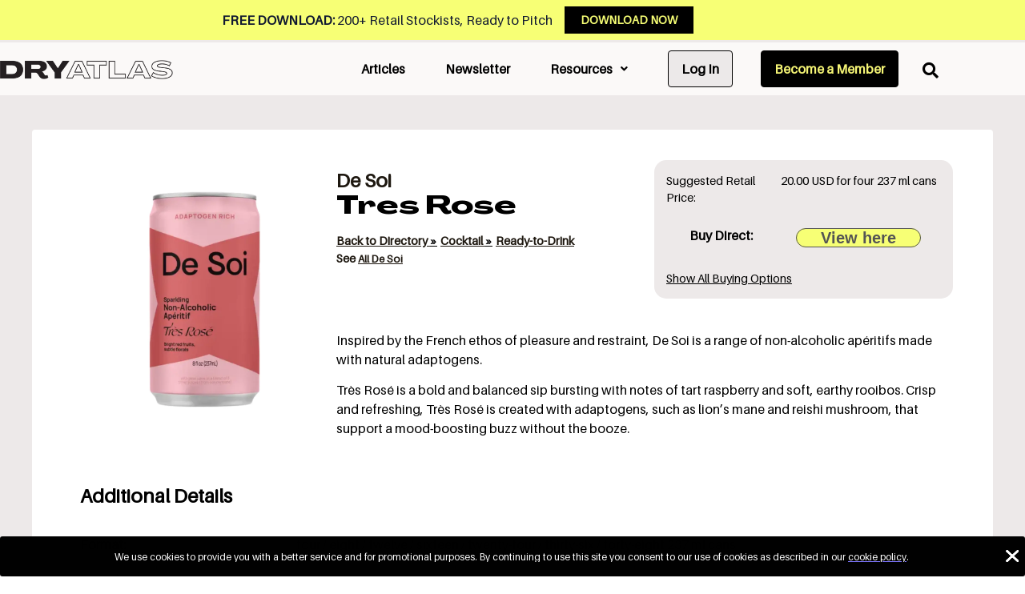

--- FILE ---
content_type: text/html; charset=UTF-8
request_url: https://www.dryatlas.com/beverages/product/de-soi-tres-rose/
body_size: 29711
content:
<!doctype html>
<html lang="en-US">
<head>
	<meta charset="UTF-8">
	<meta name="viewport" content="width=device-width, initial-scale=1">
	<link rel="profile" href="https://gmpg.org/xfn/11">
	<meta name='robots' content='noindex, nofollow' />

	<!-- This site is optimized with the Yoast SEO Premium plugin v26.7 (Yoast SEO v26.7) - https://yoast.com/wordpress/plugins/seo/ -->
	<title>De Soi - Tres Rose</title>
	<meta name="description" content="Explore 1,650+ non-alcoholic spirits, wines, beers, and more in the world’s most comprehensive database.De Soi - Tres Rose is a non-alcoholic rose cocktail alternative for mindful drinkers and the sober curious." />
	<meta property="og:locale" content="en_US" />
	<meta property="og:type" content="article" />
	<meta property="og:title" content="De Soi - Tres Rose" />
	<meta property="og:description" content="Explore 1,650+ non-alcoholic spirits, wines, beers, and more in the world’s most comprehensive database.De Soi - Tres Rose is a non-alcoholic rose cocktail alternative for mindful drinkers and the sober curious." />
	<meta property="og:url" content="https://www.dryatlas.com/beverages/" />
	<meta property="og:site_name" content="Dry Atlas" />
	<meta property="article:modified_time" content="2026-01-16T20:54:45+00:00" />
	<meta property="og:image" content="https://www.dryatlas.com/wp-content/uploads/2025/12/Social-Card-Black.png" />
	<meta property="og:image:width" content="1600" />
	<meta property="og:image:height" content="900" />
	<meta property="og:image:type" content="image/png" />
	<meta name="twitter:card" content="summary_large_image" />
	<meta name="twitter:site" content="@DryAtlas" />
	<meta name="twitter:label1" content="Est. reading time" />
	<meta name="twitter:data1" content="1 minute" />
	<script type="application/ld+json" class="yoast-schema-graph">{"@context":"https://schema.org","@graph":[{"@type":"WebPage","@id":"https://www.dryatlas.com/beverages/","url":"https://www.dryatlas.com/beverages/","name":"Alcohol Alternatives Database","isPartOf":{"@id":"https://www.dryatlas.com/#website"},"primaryImageOfPage":{"@id":"https://www.dryatlas.com/beverages/#primaryimage"},"image":{"@id":"https://www.dryatlas.com/beverages/#primaryimage"},"thumbnailUrl":"https://www.dryatlas.com/wp-content/uploads/2025/12/Social-Card-Black.png","datePublished":"2022-05-13T18:40:26+00:00","dateModified":"2026-01-16T20:54:45+00:00","description":"Explore 1,650+ non-alcoholic spirits, wines, beers, and more in the world’s most comprehensive database.","breadcrumb":{"@id":"https://www.dryatlas.com/beverages/#breadcrumb"},"inLanguage":"en-US","potentialAction":[{"@type":"ReadAction","target":["https://www.dryatlas.com/beverages/"]}]},{"@type":"ImageObject","inLanguage":"en-US","@id":"https://www.dryatlas.com/beverages/#primaryimage","url":"https://www.dryatlas.com/wp-content/uploads/2025/12/Social-Card-Black.png","contentUrl":"https://www.dryatlas.com/wp-content/uploads/2025/12/Social-Card-Black.png","width":1600,"height":900},{"@type":"BreadcrumbList","@id":"https://www.dryatlas.com/beverages/#breadcrumb","itemListElement":[{"@type":"ListItem","position":1,"name":"Home","item":"https://www.dryatlas.com/"},{"@type":"ListItem","position":2,"name":"Beverages"}]},{"@type":"WebSite","@id":"https://www.dryatlas.com/#website","url":"https://www.dryatlas.com/","name":"Dry Atlas","description":"Discover 1,300+ Non-Alcoholic Spirits, Wines, Mocktails and Beers","publisher":{"@id":"https://www.dryatlas.com/#organization"},"alternateName":"Your guide to the world of alcohol alternatives","potentialAction":[{"@type":"SearchAction","target":{"@type":"EntryPoint","urlTemplate":"https://www.dryatlas.com/?s={search_term_string}"},"query-input":{"@type":"PropertyValueSpecification","valueRequired":true,"valueName":"search_term_string"}}],"inLanguage":"en-US"},{"@type":"Organization","@id":"https://www.dryatlas.com/#organization","name":"Dry Atlas","url":"https://www.dryatlas.com/","logo":{"@type":"ImageObject","inLanguage":"en-US","@id":"https://www.dryatlas.com/#/schema/logo/image/","url":"https://www.dryatlas.com/wp-content/uploads/2023/09/Dry-Atlas-Social-Card.png","contentUrl":"https://www.dryatlas.com/wp-content/uploads/2023/09/Dry-Atlas-Social-Card.png","width":1600,"height":900,"caption":"Dry Atlas"},"image":{"@id":"https://www.dryatlas.com/#/schema/logo/image/"},"sameAs":["https://x.com/DryAtlas","https://www.instagram.com/thedryatlas/","https://www.tiktok.com/@dryatlas.com","https://www.linkedin.com/company/dryatlas/"]}]}</script>
	<!-- / Yoast SEO Premium plugin. -->


<link rel='dns-prefetch' href='//www.googletagmanager.com' />
<link rel='dns-prefetch' href='//use.fontawesome.com' />
<link rel="alternate" type="application/rss+xml" title="Dry Atlas &raquo; Feed" href="https://www.dryatlas.com/feed/" />
<link rel="alternate" type="application/rss+xml" title="Dry Atlas &raquo; Comments Feed" href="https://www.dryatlas.com/comments/feed/" />
<script>function cpLoadCSS(e,t,n){"use strict";var i=window.document.createElement("link"),o=t||window.document.getElementsByTagName("script")[0];return i.rel="stylesheet",i.href=e,i.media="only x",o.parentNode.insertBefore(i,o),setTimeout(function(){i.media=n||"all"}),i}</script><style>.cp-popup-container .cpro-overlay,.cp-popup-container .cp-popup-wrapper{opacity:0;visibility:hidden;display:none}</style><style id='wp-img-auto-sizes-contain-inline-css'>
img:is([sizes=auto i],[sizes^="auto," i]){contain-intrinsic-size:3000px 1500px}
/*# sourceURL=wp-img-auto-sizes-contain-inline-css */
</style>
<style id='wp-emoji-styles-inline-css'>

	img.wp-smiley, img.emoji {
		display: inline !important;
		border: none !important;
		box-shadow: none !important;
		height: 1em !important;
		width: 1em !important;
		margin: 0 0.07em !important;
		vertical-align: -0.1em !important;
		background: none !important;
		padding: 0 !important;
	}
/*# sourceURL=wp-emoji-styles-inline-css */
</style>
<style id='font-awesome-svg-styles-default-inline-css'>
.svg-inline--fa {
  display: inline-block;
  height: 1em;
  overflow: visible;
  vertical-align: -.125em;
}
/*# sourceURL=font-awesome-svg-styles-default-inline-css */
</style>
<link rel='stylesheet' id='font-awesome-svg-styles-css' href='https://www.dryatlas.com/wp-content/uploads/font-awesome/v6.7.2/css/svg-with-js.css' media='all' />
<style id='font-awesome-svg-styles-inline-css'>
   .wp-block-font-awesome-icon svg::before,
   .wp-rich-text-font-awesome-icon svg::before {content: unset;}
/*# sourceURL=font-awesome-svg-styles-inline-css */
</style>
<link rel='stylesheet' id='uaf_client_css-css' href='https://www.dryatlas.com/wp-content/uploads/useanyfont/uaf.css?ver=1764438249' media='all' />
<script>document.addEventListener('DOMContentLoaded', function(event) {  if( typeof cpLoadCSS !== 'undefined' ) { cpLoadCSS('https://www.dryatlas.com/wp-content/plugins/convertpro/assets/modules/css/cp-popup.min.css?ver=1.7.6', 0, 'all'); } }); </script>
<link rel='stylesheet' id='cmplz-general-css' href='https://www.dryatlas.com/wp-content/plugins/complianz-gdpr/assets/css/cookieblocker.css?ver=1766438108' media='all' />
<link rel='stylesheet' id='if-menu-site-css-css' href='https://www.dryatlas.com/wp-content/plugins/if-menu/assets/if-menu-site.css?ver=6.9' media='all' />
<link rel='stylesheet' id='custom-tabbed-single-product-css' href='https://www.dryatlas.com/wp-content/themes/hello-theme-child/ewd-upcp-templates/css/custom-tabbed-single-product.css?ver=1.7' media='all' />
<link rel='stylesheet' id='hello-elementor-css' href='https://www.dryatlas.com/wp-content/themes/hello-elementor/assets/css/reset.css?ver=3.4.5' media='all' />
<link rel='stylesheet' id='hello-elementor-theme-style-css' href='https://www.dryatlas.com/wp-content/themes/hello-elementor/assets/css/theme.css?ver=3.4.5' media='all' />
<link rel='stylesheet' id='hello-elementor-header-footer-css' href='https://www.dryatlas.com/wp-content/themes/hello-elementor/assets/css/header-footer.css?ver=3.4.5' media='all' />
<link rel='stylesheet' id='elementor-frontend-css' href='https://www.dryatlas.com/wp-content/plugins/elementor/assets/css/frontend.css?ver=3.34.1' media='all' />
<link rel='stylesheet' id='elementor-post-3049-css' href='https://www.dryatlas.com/wp-content/uploads/elementor/css/post-3049.css?ver=1768506110' media='all' />
<link rel='stylesheet' id='font-awesome-official-css' href='https://use.fontawesome.com/releases/v6.7.2/css/all.css' media='all' integrity="sha384-nRgPTkuX86pH8yjPJUAFuASXQSSl2/bBUiNV47vSYpKFxHJhbcrGnmlYpYJMeD7a" crossorigin="anonymous" />
<link rel='stylesheet' id='widget-heading-css' href='https://www.dryatlas.com/wp-content/plugins/elementor/assets/css/widget-heading.min.css?ver=3.34.1' media='all' />
<link rel='stylesheet' id='widget-image-css' href='https://www.dryatlas.com/wp-content/plugins/elementor/assets/css/widget-image.min.css?ver=3.34.1' media='all' />
<link rel='stylesheet' id='widget-nav-menu-css' href='https://www.dryatlas.com/wp-content/plugins/elementor-pro/assets/css/widget-nav-menu.min.css?ver=3.34.0' media='all' />
<link rel='stylesheet' id='e-sticky-css' href='https://www.dryatlas.com/wp-content/plugins/elementor-pro/assets/css/modules/sticky.css?ver=3.34.0' media='all' />
<link rel='stylesheet' id='swiper-css' href='https://www.dryatlas.com/wp-content/plugins/elementor/assets/lib/swiper/v8/css/swiper.css?ver=8.4.5' media='all' />
<link rel='stylesheet' id='e-swiper-css' href='https://www.dryatlas.com/wp-content/plugins/elementor/assets/css/conditionals/e-swiper.css?ver=3.34.1' media='all' />
<link rel='stylesheet' id='widget-divider-css' href='https://www.dryatlas.com/wp-content/plugins/elementor/assets/css/widget-divider.min.css?ver=3.34.1' media='all' />
<link rel='stylesheet' id='elementor-icons-css' href='https://www.dryatlas.com/wp-content/plugins/elementor/assets/lib/eicons/css/elementor-icons.css?ver=5.45.0' media='all' />
<link rel='stylesheet' id='uael-frontend-css' href='https://www.dryatlas.com/wp-content/plugins/ultimate-elementor/assets/min-css/uael-frontend.min.css?ver=1.36.31' media='all' />
<link rel='stylesheet' id='wpforms-modern-base-css' href='https://www.dryatlas.com/wp-content/plugins/wpforms/assets/css/frontend/modern/wpforms-base.min.css?ver=1.9.8.7' media='all' />
<link rel='stylesheet' id='wpforms-pro-modern-base-css' href='https://www.dryatlas.com/wp-content/plugins/wpforms/assets/pro/css/frontend/modern/wpforms-base.min.css?ver=1.9.8.7' media='all' />
<link rel='stylesheet' id='font-awesome-5-all-css' href='https://www.dryatlas.com/wp-content/plugins/elementor/assets/lib/font-awesome/css/all.css?ver=3.34.1' media='all' />
<link rel='stylesheet' id='font-awesome-4-shim-css' href='https://www.dryatlas.com/wp-content/plugins/elementor/assets/lib/font-awesome/css/v4-shims.css?ver=3.34.1' media='all' />
<link rel='stylesheet' id='elementor-post-5169-css' href='https://www.dryatlas.com/wp-content/uploads/elementor/css/post-5169.css?ver=1768506115' media='all' />
<link rel='stylesheet' id='elementor-post-5090-css' href='https://www.dryatlas.com/wp-content/uploads/elementor/css/post-5090.css?ver=1768506110' media='all' />
<link rel='stylesheet' id='elementor-post-5196-css' href='https://www.dryatlas.com/wp-content/uploads/elementor/css/post-5196.css?ver=1768506110' media='all' />
<link rel='stylesheet' id='heateor_sss_frontend_css-css' href='https://www.dryatlas.com/wp-content/plugins/sassy-social-share/public/css/sassy-social-share-public.css?ver=3.3.79' media='all' />
<style id='heateor_sss_frontend_css-inline-css'>
.heateor_sss_button_instagram span.heateor_sss_svg{background-color:#527fa4}.heateor_sss_horizontal_sharing .heateor_sss_svg,.heateor_sss_standard_follow_icons_container .heateor_sss_svg{color:#fff;border-width:0px;border-style:solid;border-color:transparent}.heateor_sss_horizontal_sharing .heateorSssTCBackground{color:#666}.heateor_sss_horizontal_sharing span.heateor_sss_svg:hover,.heateor_sss_standard_follow_icons_container span.heateor_sss_svg:hover{border-color:transparent;}.heateor_sss_vertical_sharing span.heateor_sss_svg,.heateor_sss_floating_follow_icons_container span.heateor_sss_svg{color:#fff;border-width:0px;border-style:solid;border-color:transparent;}.heateor_sss_vertical_sharing .heateorSssTCBackground{color:#666;}.heateor_sss_vertical_sharing span.heateor_sss_svg:hover,.heateor_sss_floating_follow_icons_container span.heateor_sss_svg:hover{border-color:transparent;}@media screen and (max-width:783px) {.heateor_sss_vertical_sharing{display:none!important}}
/*# sourceURL=heateor_sss_frontend_css-inline-css */
</style>
<link rel='stylesheet' id='hello-elementor-child-style-css' href='https://www.dryatlas.com/wp-content/themes/hello-theme-child/style.css?ver=1.0.9' media='all' />
<link rel='stylesheet' id='ekit-widget-styles-css' href='https://www.dryatlas.com/wp-content/plugins/elementskit-lite/widgets/init/assets/css/widget-styles.css?ver=3.7.8' media='all' />
<link rel='stylesheet' id='ekit-responsive-css' href='https://www.dryatlas.com/wp-content/plugins/elementskit-lite/widgets/init/assets/css/responsive.css?ver=3.7.8' media='all' />
<link rel='stylesheet' id='font-awesome-official-v4shim-css' href='https://use.fontawesome.com/releases/v6.7.2/css/v4-shims.css' media='all' integrity="sha384-npPMK6zwqNmU3qyCCxEcWJkLBNYxEFM1nGgSoAWuCCXqVVz0cvwKEMfyTNkOxM2N" crossorigin="anonymous" />
<link rel='stylesheet' id='elementor-icons-shared-0-css' href='https://www.dryatlas.com/wp-content/plugins/elementor/assets/lib/font-awesome/css/fontawesome.css?ver=5.15.3' media='all' />
<link rel='stylesheet' id='elementor-icons-fa-solid-css' href='https://www.dryatlas.com/wp-content/plugins/elementor/assets/lib/font-awesome/css/solid.css?ver=5.15.3' media='all' />
<link rel='stylesheet' id='elementor-icons-fa-regular-css' href='https://www.dryatlas.com/wp-content/plugins/elementor/assets/lib/font-awesome/css/regular.css?ver=5.15.3' media='all' />
<script src="https://www.dryatlas.com/wp-includes/js/jquery/jquery.js?ver=3.7.1" id="jquery-core-js"></script>
<script src="https://www.dryatlas.com/wp-includes/js/jquery/jquery-migrate.js?ver=3.4.1" id="jquery-migrate-js"></script>
<script src="https://www.dryatlas.com/wp-includes/js/dist/hooks.js?ver=220ff17f5667d013d468" id="wp-hooks-js"></script>
<script id="say-what-js-js-extra">
var say_what_data = {"replacements":{"ultimate-product-catalogue|Back to Catalog|":"Back to Directory","ultimate-product-catalogue|Search articles|":"Search our article archive"}};
//# sourceURL=say-what-js-js-extra
</script>
<script src="https://www.dryatlas.com/wp-content/plugins/say-what/assets/build/frontend.js?ver=fd31684c45e4d85aeb4e" id="say-what-js-js"></script>
<script src="https://www.dryatlas.com/wp-content/plugins/elementor/assets/lib/font-awesome/js/v4-shims.js?ver=3.34.1" id="font-awesome-4-shim-js"></script>

<!-- Google tag (gtag.js) snippet added by Site Kit -->
<!-- Google Analytics snippet added by Site Kit -->
<script src="https://www.googletagmanager.com/gtag/js?id=GT-T9CDBNF" id="google_gtagjs-js" async></script>
<script id="google_gtagjs-js-after">
window.dataLayer = window.dataLayer || [];function gtag(){dataLayer.push(arguments);}
gtag("set","linker",{"domains":["www.dryatlas.com"]});
gtag("js", new Date());
gtag("set", "developer_id.dZTNiMT", true);
gtag("config", "GT-T9CDBNF");
//# sourceURL=google_gtagjs-js-after
</script>
<link rel="https://api.w.org/" href="https://www.dryatlas.com/wp-json/" /><link rel="alternate" title="JSON" type="application/json" href="https://www.dryatlas.com/wp-json/wp/v2/pages/5169" /><meta name="generator" content="Site Kit by Google 1.168.0" />    
    <script type="text/javascript">
        var ajaxurl = 'https://www.dryatlas.com/wp-admin/admin-ajax.php';
    </script>
			<style>.cmplz-hidden {
					display: none !important;
				}</style><meta name="generator" content="Elementor 3.34.1; features: additional_custom_breakpoints; settings: css_print_method-external, google_font-enabled, font_display-auto">
<meta name="google-site-verification" content="m5B0HYu9HqsYkKfsYUqS-SqoFpzkJoUmjW4FhMhuL5Q" />
<script>
document.addEventListener("DOMContentLoaded", function() {
    let searchIcon = document.querySelector('#search a'); // Search icon button
    let searchInput = document.querySelector('.ewd-upcp-widget-search-input input'); // Search input field

    if (searchIcon && searchInput) {
        searchIcon.addEventListener('click', function(event) {
            event.preventDefault(); // Prevent default anchor behavior
            
            setTimeout(function() {
                searchInput.focus(); // Auto-focus the input field
            }, 300); // Adjust timing if necessary
        });
    }
});
</script>
			<style>
				.e-con.e-parent:nth-of-type(n+4):not(.e-lazyloaded):not(.e-no-lazyload),
				.e-con.e-parent:nth-of-type(n+4):not(.e-lazyloaded):not(.e-no-lazyload) * {
					background-image: none !important;
				}
				@media screen and (max-height: 1024px) {
					.e-con.e-parent:nth-of-type(n+3):not(.e-lazyloaded):not(.e-no-lazyload),
					.e-con.e-parent:nth-of-type(n+3):not(.e-lazyloaded):not(.e-no-lazyload) * {
						background-image: none !important;
					}
				}
				@media screen and (max-height: 640px) {
					.e-con.e-parent:nth-of-type(n+2):not(.e-lazyloaded):not(.e-no-lazyload),
					.e-con.e-parent:nth-of-type(n+2):not(.e-lazyloaded):not(.e-no-lazyload) * {
						background-image: none !important;
					}
				}
			</style>
			<link rel="icon" href="https://www.dryatlas.com/wp-content/uploads/2020/02/Favicon.png" sizes="32x32" />
<link rel="icon" href="https://www.dryatlas.com/wp-content/uploads/2020/02/Favicon.png" sizes="192x192" />
<link rel="apple-touch-icon" href="https://www.dryatlas.com/wp-content/uploads/2020/02/Favicon.png" />
<meta name="msapplication-TileImage" content="https://www.dryatlas.com/wp-content/uploads/2020/02/Favicon.png" />
		<style id="wp-custom-css">
			/* Ensure body and HTML don't exceed viewport width */
body, html {
    max-width: 100vw !important;
    overflow-x: hidden !important;
    margin: 0 auto;
}

/* Product Page: Additional Details Title formatting*/
span.ewd-custom-upcp-single-product-additional-details-div-title {
  font-weight: bold;
  font-size: 1.5em;
  display: block;
  text-align: left;
  margin-left: 10px!important;
color:#000000;
}



/* Homepage Search Bar*/

#home-pg-search .ewd-upcp-widget-search-input input::placeholder {
		 color:#858585 !important;
}

.ewd-upcp-widget-search-input input[type="text"]::placeholder {
color:#858585 !important;
}


/*Shifting Purchase Box Up and Space on Left*/
div.ewd-custom-upcp-single-product-details-div-top-right {
	margin-top:-40px;
	margin-left: 25px;
}



/*Shifting Product Description Up*/
div.ewd-upcp-single-product-description {
	margin-top:40px;
}

/*Product Name case*/
h2#ewd-custom-upcp-product-name {
	text-transform: none;
}


/*Modal Subtitle formatting*/
span#ewd-custom-upcp-modal-subtitle {
	margin-top:10px;
	margin-bottom:20px;

}


@media only screen and (max-width: 1024px)
{   
    #home-pg-search .ewd-upcp-widget-search-input input {
     padding: 10px 10px!important;
     letter-spacing: -1px;
    }
	
   #home-pg-search input[type="submit"].ewd-upcp-widget-submit {
    padding: 13px 15px;
   }

}


@media only screen and (max-width: 680px)
{
   #home-pg-search input[type="submit"].ewd-upcp-widget-submit {
     padding: 16px 15px;
    }  
	
		/*Shifting Purchase Box Up*/
div.ewd-custom-upcp-single-product-details-div-top-right {
	margin-top:40px;
	margin-left: 0px;
}
}

@media only screen and (max-width: 375px)
{
   #home-pg-search input[type="submit"].ewd-upcp-widget-submit{
     width: 36%;
     float: left;
     font-size: 13px;
     padding: 12.5px 15px;
    }
	
	/*Shifting Purchase Box Up*/
div.ewd-custom-upcp-single-product-details-div-top-right {
	margin-top:40px;
	margin-left: 0px;
}
	
	/*Shifting Product Description Up*/
div.ewd-upcp-single-product-description {
	margin-top:-10px;
}
} 

/*Remove category page review stars*/

.ewd-upcp-urp-review-score {
    position: relative;
    float: left;
    width: 120px;
    min-width: auto;
    margin: 0 0 16px calc(50% - 60px);
    display: none!important;
}

	
span.ewd-upcp-urp-review-score {
		    display: none!important;
	}





/*Wpform newsletter*/

.wpforms-container.inline-fields .wpforms-form {
    display: flex;
    justify-content: center!important;
}

.wpforms-container.inline-fields .wpforms-field-container {
    display: flex;
    /*width: calc(100%);
    flex-direction: column;
	*/
		
    flex-direction: column ;/*  Display elements in a row */
	 align-items: stretch，flex-start; /* Ensure both elements stretch to the same height */
	
	position: relative;
	
}

input[type="email"], input[type="number"], input[type="password"], input[type="reset"], input[type="search"], input[type="tel"], input[type="text"], input[type="url"], select, textarea {
    color: #666;
    padding: 1.26em;
    /*height: auto-flow;*/
    border-width: 1px;
    border-style: solid;
    border-color: #707070;
    border-radius: 0;
    background: #FAFAFA;
    box-shadow: none;
    box-sizing: border-box;
    transition: all .2s linear;
   
}
.wpforms-form button[type=submit] {
    background-color: #000000 !important;
    border-color: #545454 !important;
    border-width: 1px;
    font-family: agrandir-gh-eb;
    font-weight: 600;
    color: #f5f575 !important;
    border-radius: 0;
    transition: background 0.3s ease-in-out;
    font-size: 18PX;
    font-family: 'aileron-regular';
    box-sizing: border-box; /* Include padding and border in the element's total width and height */
position: relative;
    top: 1px;
	padding: 1.04em;
}


/* Tablet Styles */
@media (max-width:768px) {
    .wpforms-container.inline-fields .wpforms-form {
        display: block;
        justify-content: flex-start!important;
			padding-left: 3px !important;
    padding-right: 3px !important;
			margin-right:15px;
    }

    .wpforms-container.inline-fields .wpforms-field-container {
        display: block;
        width: 100%;
        flex-direction: column;
			align-items: stretch;
    }

    input[type="email"], input[type="number"], input[type="password"], input[type="reset"], input[type="search"], input[type="tel"], input[type="text"], input[type="url"], select, textarea {
        padding: 1em;
        font-size: 16px;

    }

    .wpforms-form button[type=submit] {
        font-size: 15.8px;
			position: relative;
    top: 1px;
	padding: 1.03em;

    }
}

/* Mobile Styles */
@media (max-width: 480px) {
    .wpforms-container.inline-fields .wpforms-form {
        display: flex;
        justify-content: flex-start!important;
			padding-left: 1px !important;
    padding-right: 1px !important;
			margin-right:10px;
			
    
    }

    .wpforms-container.inline-fields .wpforms-field-container {
        display: flex;
        
        flex-direction: column;
			align-items: stretch;
			width: 100% !important; 
			
    }

    input[type="email"], input[type="number"], input[type="password"], input[type="reset"], input[type="search"], input[type="tel"], input[type="text"], input[type="url"], select, textarea {
        padding: 0.75em;
        font-size: 12px;
			
			
    }

    .wpforms-form button[type=submit] {
        font-size: 11.7px;
			position: relative;
    top: 1px;
	padding: 0.79em;
			width: 100px !important; 
    }
	
	/*Popup Header Search mobile*/
	#search-container .ewd-upcp-widget-search-input input {
    padding: 13.5px 25px !important;
}
	
}




/* wp-form contact form */
#wpforms-13764 .wpforms-form {
    
    padding: 20px 15px !important;
    
}


.cp-popup-content .cp-target a {
    color: #ffffff !important;
}


/*Popup Header Search*/
#search-container .ewd-upcp-widget-search-input input {
    padding: 10px 25px !important;
}
.ewd-upcp-widget-search-input input[type="text"] {
    background-color: #fbf9f8;
    border: 1px solid #000;
}


#search-container .ewd-upcp-widget-submit {
    padding: 13px 25px;
}
input[type="submit"].ewd-upcp-widget-submit {
    border-radius: 0 0px 0px 0 !important;
    width: 25%;
    line-height: 1.5;
    border: 1px solid #231F20;
    border-left: none;
    background-color: #231F20;
    color: #fbf9f8;
    font-family: "Montserrat", sans-serif;
    font-size: 20px;
    font-weight: 600;
    text-transform: uppercase;
}







/*Search Container Popup*/

.overlay {
  position: fixed;
  width: 100%;
  height: 100%;
  background-color: rgba(0, 0, 0, 0.9); /* Darkens the background slightly */
  display: none; /* Hidden by default */
  z-index: 999; /* Ensure it's above other content */
}


.elementor-5090 .elementor-element.elementor-element-5d1684bf:not(.elementor-motion-effects-element-type-background), .elementor-5090 .elementor-element.elementor-element-5d1684bf>.elementor-motion-effects-container>.elementor-motion-effects-layer {
    background-color: #00000070;
    z-index: 9;
    display: none;
    position: absolute;
    width: 100%;
}

.elementor-5090 .elementor-element.elementor-element-5d1684bf {
    transition: background 0.3s, border 0.3s, border-radius 0.3s, box-shadow 0.3s;
    padding: 2px 0px 0px 0px;
}



/* Default link color and underline within body paragraph text */
body p a, 
body p a span {
    color: #7D75FF !important;
    text-decoration: underline !important;
    text-decoration-color: #7D75FF !important; /* Force underline to be the same color */
}

/* Hover state for links within body paragraph text */
body p a:hover, 
body p a:hover span {
    color: #7D75FF !important;
    text-decoration: underline !important;
    text-decoration-color: #7D75FF !important;
}

/* Visited link color and underline within body paragraph text */
body p a:visited, 
body p a:visited span {
    color: #7D75FF !important;
    text-decoration: underline !important;
    text-decoration-color: #7D75FF !important;
}

/* Active link color and underline within body paragraph text */
body p a:active, 
body p a:active span {
    color: #7D75FF !important;
    text-decoration: underline !important;
    text-decoration-color: #7D75FF !important;
}


/*Subscribe Field on homepage*/
/* General styling for the email input field */
.wpforms-field input[type="email"] {
    width: 100%; /* Full width of its container */
    box-sizing: border-box; /* Include padding and borders in the width */
    border: 1px solid black; /* Ensure all borders are black */
    padding: 10px; /* Add padding for usability */
    border-radius: 0px; /* Optional rounded corners */
    display: block; /* Ensure it behaves like a block element */
    background-color: #fff; /* Ensure background is visible */
}

/* Mobile-specific adjustments */
@media (max-width: 768px) {
    .wpforms-field input[type="email"] {
        border: 1px solid black !important; /* Enforce black borders on mobile */
        width: 100%; /* Account for padding to prevent overflow */
        margin-right: 0; /* Remove any unintended margin on the right */
			margin-bottom:-10px !important;
    }
}

/* Evenly space categories and subcategories */
.ewd-upcp-catalog-sidebar-category,
.ewd-upcp-catalog-sidebar-subcategory {
    margin-bottom: 4px !important; /* Adjust spacing between each item */
}

/* General vertical spacing for all subcategories */
.ewd-upcp-catalog-sidebar-subcategory {
    margin-bottom: 8px; /* Even vertical spacing */
}

/* Add extra space after the last subcategory in each group */
.ewd-upcp-catalog-sidebar-hierarchical-subcategories:last-child {
    margin-bottom: 16px !important; /* Extra space between groups */
}

/* Optional: Add spacing between categories themselves */
.ewd-upcp-catalog-sidebar-category {
    margin-top: 10px!important;  /* Spacing between categories */
}

.elementor-button {
    border-radius: 0px !important;
}



/* Style the Log In menu item as a button */
#menu-item-21334 > a.uael-menu-item {
    display: inline-block;
    padding: 8px 16px;
	margin-left:25px;
    border: 1px solid black;
    background-color: #ECE9E9; /* Beige */
    
    text-decoration: none;
    border-radius: 0; /* Rectangle */
    font-weight: 600;
    transition: background-color 0.3s ease, color 0.3s ease;
border-radius: .25rem;
}

/* Optional: hover effect */
#menu-item-21334 > a.uael-menu-item:hover {
    background-color: black;
    color: #f5f5dc !important; /* Invert: beige text on black */
}

/* Add horizontal spacing between nav menu items */
.uael-nav-menu .uael-menu-item {
    margin: 0 10px; /* Increase space on left and right */
}

/* Optional: reduce spacing on mobile if needed */
@media (max-width: 768px) {
    .uael-nav-menu .uael-menu-item {
        margin: 0 8px; /* Less spacing on smaller screens */
    }
}

/* Style for "Join Community" menu item */
#menu-item-22704 > a.uael-menu-item {
    display: inline-block;
    padding: 8px 16px;
margin-left:25px;
    border: 1px solid black;
    background-color: black;
    color: #f5f575 !important; /* Gold/Yellow */
    text-decoration: none;
    border-radius: 0;
    font-weight: 600;
    transition: background-color 0.3s ease, color 0.3s ease;
	border-radius: .25rem;
}

/* Optional hover effect */
#menu-item-22704 > a.uael-menu-item:hover {
    background-color: #f5f575; /* Yellow background */
    color: black !important; /* Black text */
}

/* Ensure nav menu uses flexbox alignment */
.uael-nav-menu .uael-nav-menu__layout-horizontal {
    display: flex;
    align-items: center; /* Vertically center items */
}

/* Vertically center all menu items */
.uael-nav-menu .uael-menu-item {
    display: flex;
    align-items: center;
    height: 100%;
}

/* Fix for styled buttons (Log In & Join Community) */
#menu-item-21334 > a.uael-menu-item,
#menu-item-22704 > a.uael-menu-item {
    display: flex;
    align-items: center;
    justify-content: center;
    height: 100%;
}

@media (max-width: 768px) {

    /* Make the submit container a flexbox and center everything */
    #wpforms-form-17552 .wpforms-submit-container {
        display: flex !important;
        justify-content: center !important;
        align-items: center !important;
        margin-top: 15px !important; /* spacing between input & button */
        width: 100% !important;
    }

    /* Ensure the button itself is not full width */
    #wpforms-submit-17552 {
        width: auto !important;
        margin: 0 auto !important;
        display: inline-block !important;
    }
}
		</style>
		</head>
<body class="wp-singular page-template-default page page-id-5169 wp-embed-responsive wp-theme-hello-elementor wp-child-theme-hello-theme-child hello-elementor-default elementor-default elementor-kit-3049 elementor-page elementor-page-5169">


<a class="skip-link screen-reader-text" href="#content">Skip to content</a>

		<header data-elementor-type="header" data-elementor-id="5090" class="elementor elementor-5090 elementor-location-header" data-elementor-post-type="elementor_library">
					<section class="elementor-section elementor-top-section elementor-element elementor-element-99e8249 elementor-section-content-middle elementor-section-boxed elementor-section-height-default elementor-section-height-default" data-id="99e8249" data-element_type="section" data-settings="{&quot;background_background&quot;:&quot;classic&quot;}">
						<div class="elementor-container elementor-column-gap-default">
					<div class="elementor-column elementor-col-50 elementor-top-column elementor-element elementor-element-1b9b539" data-id="1b9b539" data-element_type="column">
			<div class="elementor-widget-wrap elementor-element-populated">
						<div class="elementor-element elementor-element-44b19ca elementor-widget elementor-widget-heading" data-id="44b19ca" data-element_type="widget" data-widget_type="heading.default">
				<div class="elementor-widget-container">
					<h6 class="elementor-heading-title elementor-size-default"><b>FREE DOWNLOAD: </b>200+ Retail Stockists, Ready to Pitch</h6>				</div>
				</div>
					</div>
		</div>
				<div class="elementor-column elementor-col-50 elementor-top-column elementor-element elementor-element-2c4793f" data-id="2c4793f" data-element_type="column">
			<div class="elementor-widget-wrap elementor-element-populated">
						<div class="elementor-element elementor-element-4ca4da7 elementor-align-left elementor-mobile-align-center elementor-widget__width-initial elementor-widget-tablet__width-initial elementor-widget elementor-widget-button" data-id="4ca4da7" data-element_type="widget" data-widget_type="button.default">
				<div class="elementor-widget-container">
									<div class="elementor-button-wrapper">
					<a class="elementor-button elementor-button-link elementor-size-sm" href="https://mailchi.mp/dryatlas/independent-retailers-directory">
						<span class="elementor-button-content-wrapper">
									<span class="elementor-button-text">DOWNLOAD NOW</span>
					</span>
					</a>
				</div>
								</div>
				</div>
					</div>
		</div>
					</div>
		</section>
				<header class="elementor-section elementor-top-section elementor-element elementor-element-7155e1d6 elementor-section-content-top elementor-section-height-min-height elementor-section-items-top elementor-hidden-tablet elementor-hidden-mobile elementor-section-boxed elementor-section-height-default" data-id="7155e1d6" data-element_type="section" data-settings="{&quot;background_background&quot;:&quot;classic&quot;,&quot;sticky&quot;:&quot;top&quot;,&quot;animation&quot;:&quot;none&quot;,&quot;sticky_on&quot;:[&quot;desktop&quot;,&quot;tablet&quot;,&quot;mobile&quot;],&quot;sticky_offset&quot;:0,&quot;sticky_effects_offset&quot;:0,&quot;sticky_anchor_link_offset&quot;:0}">
						<div class="elementor-container elementor-column-gap-no">
					<div class="elementor-column elementor-col-33 elementor-top-column elementor-element elementor-element-55e38163" data-id="55e38163" data-element_type="column">
			<div class="elementor-widget-wrap elementor-element-populated">
						<div class="elementor-element elementor-element-43ce741 elementor-widget elementor-widget-image" data-id="43ce741" data-element_type="widget" data-widget_type="image.default">
				<div class="elementor-widget-container">
																<a href="https://dryatlas.com/">
							<img fetchpriority="high" width="2047" height="228" src="https://www.dryatlas.com/wp-content/uploads/2022/05/DryAtlas_logo-H2_black.png" class="attachment-full size-full wp-image-21405" alt="" srcset="https://www.dryatlas.com/wp-content/uploads/2022/05/DryAtlas_logo-H2_black.png 2047w, https://www.dryatlas.com/wp-content/uploads/2022/05/DryAtlas_logo-H2_black-300x33.png 300w, https://www.dryatlas.com/wp-content/uploads/2022/05/DryAtlas_logo-H2_black-796x89.png 796w, https://www.dryatlas.com/wp-content/uploads/2022/05/DryAtlas_logo-H2_black-768x86.png 768w, https://www.dryatlas.com/wp-content/uploads/2022/05/DryAtlas_logo-H2_black-1536x171.png 1536w" sizes="(max-width: 2047px) 100vw, 2047px" />								</a>
															</div>
				</div>
					</div>
		</div>
				<div class="elementor-column elementor-col-33 elementor-top-column elementor-element elementor-element-6a318cc" data-id="6a318cc" data-element_type="column">
			<div class="elementor-widget-wrap elementor-element-populated">
						<div class="elementor-element elementor-element-5bf9de5 uael-nav-menu__align-right uael-submenu-open-hover uael-submenu-icon-arrow uael-submenu-animation-none uael-link-redirect-child uael-nav-menu__breakpoint-tablet uael-nav-menu-toggle-label-no elementor-widget elementor-widget-uael-nav-menu" data-id="5bf9de5" data-element_type="widget" data-settings="{&quot;distance_from_menu&quot;:{&quot;unit&quot;:&quot;px&quot;,&quot;size&quot;:&quot;&quot;,&quot;sizes&quot;:[]},&quot;distance_from_menu_tablet&quot;:{&quot;unit&quot;:&quot;px&quot;,&quot;size&quot;:&quot;&quot;,&quot;sizes&quot;:[]},&quot;distance_from_menu_mobile&quot;:{&quot;unit&quot;:&quot;px&quot;,&quot;size&quot;:&quot;&quot;,&quot;sizes&quot;:[]}}" data-widget_type="uael-nav-menu.default">
				<div class="elementor-widget-container">
							<div class="uael-nav-menu uael-layout-horizontal uael-nav-menu-layout uael-pointer__none" data-layout="horizontal">
				<div role="button" class="uael-nav-menu__toggle elementor-clickable">
					<span class="screen-reader-text">Main Menu</span>
					<div class="uael-nav-menu-icon">
						<i aria-hidden="true" tabindex="0" class="fas fa-align-justify"></i>					</div>
									</div>
							<nav class="uael-nav-menu__layout-horizontal uael-nav-menu__submenu-arrow" data-toggle-icon="&lt;i aria-hidden=&quot;true&quot; tabindex=&quot;0&quot; class=&quot;fas fa-align-justify&quot;&gt;&lt;/i&gt;" data-close-icon="&lt;i aria-hidden=&quot;true&quot; tabindex=&quot;0&quot; class=&quot;far fa-window-close&quot;&gt;&lt;/i&gt;" data-full-width="yes"><ul id="menu-1-5bf9de5" class="uael-nav-menu"><li id="menu-item-21324" class="menu-item menu-item-type-post_type menu-item-object-page parent uael-creative-menu"><a href="https://www.dryatlas.com/articles/" class = "uael-menu-item">Articles</a></li>
<li id="menu-item-22759" class="menu-item menu-item-type-custom menu-item-object-custom parent uael-creative-menu"><a target="_blank"rel="noopener" href="https://www.dryatlas.com/newsletter/" class = "uael-menu-item">Newsletter</a></li>
<li id="menu-item-23462" class="menu-item menu-item-type-custom menu-item-object-custom menu-item-has-children parent uael-has-submenu uael-creative-menu"><div class="uael-has-submenu-container"><a class = "uael-menu-item">Resources<span class='uael-menu-toggle sub-arrow uael-menu-child-0'><i class='fa'></i></span></a></div>
<ul class="sub-menu">
	<li id="menu-item-23463" class="menu-item menu-item-type-custom menu-item-object-custom uael-creative-menu"><a target="_blank"rel="noopener" href="https://mailchi.mp/dryatlas/independent-retailers-directory" class = "uael-sub-menu-item">Retailers Directory</a></li>
	<li id="menu-item-23464" class="menu-item menu-item-type-custom menu-item-object-custom uael-creative-menu"><a target="_blank"rel="noopener" href="https://mailchi.mp/dryatlas/guide-six-mistakes" class = "uael-sub-menu-item">6 Mistakes to Avoid</a></li>
</ul>
</li>
<li id="menu-item-21334" class="menu-item menu-item-type-custom menu-item-object-custom parent uael-creative-menu"><a href="https://dry-atlas.circle.so/" class = "uael-menu-item">Log In</a></li>
<li id="menu-item-22704" class="menu-item menu-item-type-custom menu-item-object-custom parent uael-creative-menu"><a href="https://www.dryatlas.com/community/" class = "uael-menu-item">Become a Member</a></li>
</ul></nav>
					</div>
							</div>
				</div>
				<div class="elementor-element elementor-element-9d3e8da elementor-nav-menu__align-end elementor-nav-menu--stretch elementor-nav-menu__text-align-center elementor-hidden-desktop elementor-hidden-tablet elementor-hidden-mobile elementor-nav-menu--dropdown-tablet elementor-nav-menu--toggle elementor-nav-menu--burger elementor-widget elementor-widget-nav-menu" data-id="9d3e8da" data-element_type="widget" data-settings="{&quot;full_width&quot;:&quot;stretch&quot;,&quot;layout&quot;:&quot;horizontal&quot;,&quot;submenu_icon&quot;:{&quot;value&quot;:&quot;&lt;i class=\&quot;fas fa-caret-down\&quot; aria-hidden=\&quot;true\&quot;&gt;&lt;\/i&gt;&quot;,&quot;library&quot;:&quot;fa-solid&quot;},&quot;toggle&quot;:&quot;burger&quot;}" data-widget_type="nav-menu.default">
				<div class="elementor-widget-container">
								<nav aria-label="Menu" class="elementor-nav-menu--main elementor-nav-menu__container elementor-nav-menu--layout-horizontal e--pointer-underline e--animation-fade">
				<ul id="menu-1-9d3e8da" class="elementor-nav-menu"><li class="menu-item menu-item-type-post_type menu-item-object-page menu-item-21324"><a href="https://www.dryatlas.com/articles/" class="elementor-item">Articles</a></li>
<li class="menu-item menu-item-type-custom menu-item-object-custom menu-item-22759"><a target="_blank" href="https://www.dryatlas.com/newsletter/" class="elementor-item">Newsletter</a></li>
<li class="menu-item menu-item-type-custom menu-item-object-custom menu-item-has-children menu-item-23462"><a class="elementor-item">Resources</a>
<ul class="sub-menu elementor-nav-menu--dropdown">
	<li class="menu-item menu-item-type-custom menu-item-object-custom menu-item-23463"><a target="_blank" href="https://mailchi.mp/dryatlas/independent-retailers-directory" class="elementor-sub-item">Retailers Directory</a></li>
	<li class="menu-item menu-item-type-custom menu-item-object-custom menu-item-23464"><a target="_blank" href="https://mailchi.mp/dryatlas/guide-six-mistakes" class="elementor-sub-item">6 Mistakes to Avoid</a></li>
</ul>
</li>
<li class="menu-item menu-item-type-custom menu-item-object-custom menu-item-21334"><a href="https://dry-atlas.circle.so/" class="elementor-item">Log In</a></li>
<li class="menu-item menu-item-type-custom menu-item-object-custom menu-item-22704"><a href="https://www.dryatlas.com/community/" class="elementor-item">Become a Member</a></li>
</ul>			</nav>
					<div class="elementor-menu-toggle" role="button" tabindex="0" aria-label="Menu Toggle" aria-expanded="false">
			<i aria-hidden="true" role="presentation" class="elementor-menu-toggle__icon--open eicon-menu-bar"></i><i aria-hidden="true" role="presentation" class="elementor-menu-toggle__icon--close eicon-close"></i>		</div>
					<nav class="elementor-nav-menu--dropdown elementor-nav-menu__container" aria-hidden="true">
				<ul id="menu-2-9d3e8da" class="elementor-nav-menu"><li class="menu-item menu-item-type-post_type menu-item-object-page menu-item-21324"><a href="https://www.dryatlas.com/articles/" class="elementor-item" tabindex="-1">Articles</a></li>
<li class="menu-item menu-item-type-custom menu-item-object-custom menu-item-22759"><a target="_blank" href="https://www.dryatlas.com/newsletter/" class="elementor-item" tabindex="-1">Newsletter</a></li>
<li class="menu-item menu-item-type-custom menu-item-object-custom menu-item-has-children menu-item-23462"><a class="elementor-item" tabindex="-1">Resources</a>
<ul class="sub-menu elementor-nav-menu--dropdown">
	<li class="menu-item menu-item-type-custom menu-item-object-custom menu-item-23463"><a target="_blank" href="https://mailchi.mp/dryatlas/independent-retailers-directory" class="elementor-sub-item" tabindex="-1">Retailers Directory</a></li>
	<li class="menu-item menu-item-type-custom menu-item-object-custom menu-item-23464"><a target="_blank" href="https://mailchi.mp/dryatlas/guide-six-mistakes" class="elementor-sub-item" tabindex="-1">6 Mistakes to Avoid</a></li>
</ul>
</li>
<li class="menu-item menu-item-type-custom menu-item-object-custom menu-item-21334"><a href="https://dry-atlas.circle.so/" class="elementor-item" tabindex="-1">Log In</a></li>
<li class="menu-item menu-item-type-custom menu-item-object-custom menu-item-22704"><a href="https://www.dryatlas.com/community/" class="elementor-item" tabindex="-1">Become a Member</a></li>
</ul>			</nav>
						</div>
				</div>
					</div>
		</div>
				<div class="elementor-column elementor-col-33 elementor-top-column elementor-element elementor-element-e2b5996 elementor-hidden-tablet elementor-hidden-mobile" data-id="e2b5996" data-element_type="column">
			<div class="elementor-widget-wrap elementor-element-populated">
						<div class="elementor-element elementor-element-4e8e0a7 elementor-widget__width-inherit elementor-view-default elementor-widget elementor-widget-icon" data-id="4e8e0a7" data-element_type="widget" id="search" data-widget_type="icon.default">
				<div class="elementor-widget-container">
							<div class="elementor-icon-wrapper">
			<a class="elementor-icon" href="#" rel="nofollow" aria-label="search">
			<i aria-hidden="true" class="fas fa-search"></i>			</a>
		</div>
						</div>
				</div>
					</div>
		</div>
					</div>
		</header>
				<header class="elementor-section elementor-top-section elementor-element elementor-element-d295a7a elementor-section-content-top elementor-section-height-min-height elementor-section-items-top elementor-hidden-desktop elementor-section-boxed elementor-section-height-default" data-id="d295a7a" data-element_type="section" data-settings="{&quot;background_background&quot;:&quot;classic&quot;,&quot;sticky&quot;:&quot;top&quot;,&quot;animation&quot;:&quot;none&quot;,&quot;sticky_on&quot;:[&quot;desktop&quot;,&quot;tablet&quot;,&quot;mobile&quot;],&quot;sticky_offset&quot;:0,&quot;sticky_effects_offset&quot;:0,&quot;sticky_anchor_link_offset&quot;:0}">
						<div class="elementor-container elementor-column-gap-no">
					<div class="elementor-column elementor-col-33 elementor-top-column elementor-element elementor-element-c171238" data-id="c171238" data-element_type="column">
			<div class="elementor-widget-wrap elementor-element-populated">
						<div class="elementor-element elementor-element-881b013 elementor-widget elementor-widget-image" data-id="881b013" data-element_type="widget" data-widget_type="image.default">
				<div class="elementor-widget-container">
																<a href="https://dryatlas.com/">
							<img fetchpriority="high" width="2047" height="228" src="https://www.dryatlas.com/wp-content/uploads/2022/05/DryAtlas_logo-H2_black.png" class="attachment-full size-full wp-image-21405" alt="" srcset="https://www.dryatlas.com/wp-content/uploads/2022/05/DryAtlas_logo-H2_black.png 2047w, https://www.dryatlas.com/wp-content/uploads/2022/05/DryAtlas_logo-H2_black-300x33.png 300w, https://www.dryatlas.com/wp-content/uploads/2022/05/DryAtlas_logo-H2_black-796x89.png 796w, https://www.dryatlas.com/wp-content/uploads/2022/05/DryAtlas_logo-H2_black-768x86.png 768w, https://www.dryatlas.com/wp-content/uploads/2022/05/DryAtlas_logo-H2_black-1536x171.png 1536w" sizes="(max-width: 2047px) 100vw, 2047px" />								</a>
															</div>
				</div>
					</div>
		</div>
				<div class="elementor-column elementor-col-33 elementor-top-column elementor-element elementor-element-0812d88" data-id="0812d88" data-element_type="column">
			<div class="elementor-widget-wrap elementor-element-populated">
						<div class="elementor-element elementor-element-9256fc2 uael-nav-menu__align-right uael-submenu-open-hover uael-submenu-icon-arrow uael-submenu-animation-none uael-link-redirect-child uael-nav-menu__breakpoint-tablet uael-nav-menu-toggle-label-no elementor-widget elementor-widget-uael-nav-menu" data-id="9256fc2" data-element_type="widget" data-settings="{&quot;distance_from_menu&quot;:{&quot;unit&quot;:&quot;px&quot;,&quot;size&quot;:&quot;&quot;,&quot;sizes&quot;:[]},&quot;distance_from_menu_tablet&quot;:{&quot;unit&quot;:&quot;px&quot;,&quot;size&quot;:&quot;&quot;,&quot;sizes&quot;:[]},&quot;distance_from_menu_mobile&quot;:{&quot;unit&quot;:&quot;px&quot;,&quot;size&quot;:&quot;&quot;,&quot;sizes&quot;:[]}}" data-widget_type="uael-nav-menu.default">
				<div class="elementor-widget-container">
							<div class="uael-nav-menu uael-layout-horizontal uael-nav-menu-layout uael-pointer__none" data-layout="horizontal">
				<div role="button" class="uael-nav-menu__toggle elementor-clickable">
					<span class="screen-reader-text">Main Menu</span>
					<div class="uael-nav-menu-icon">
						<i aria-hidden="true" tabindex="0" class="fas fa-align-justify"></i>					</div>
									</div>
							<nav class="uael-nav-menu__layout-horizontal uael-nav-menu__submenu-arrow" data-toggle-icon="&lt;i aria-hidden=&quot;true&quot; tabindex=&quot;0&quot; class=&quot;fas fa-align-justify&quot;&gt;&lt;/i&gt;" data-close-icon="&lt;i aria-hidden=&quot;true&quot; tabindex=&quot;0&quot; class=&quot;far fa-window-close&quot;&gt;&lt;/i&gt;" data-full-width="yes"><ul id="menu-1-9256fc2" class="uael-nav-menu"><li id="menu-item-22960" class="menu-item menu-item-type-post_type menu-item-object-page parent uael-creative-menu"><a href="https://www.dryatlas.com/articles/" class = "uael-menu-item">Articles</a></li>
<li id="menu-item-22961" class="menu-item menu-item-type-custom menu-item-object-custom parent uael-creative-menu"><a href="https://mailchi.mp/dryatlas/subscribe" class = "uael-menu-item">Newsletter</a></li>
<li id="menu-item-23459" class="menu-item menu-item-type-custom menu-item-object-custom menu-item-has-children parent uael-has-submenu uael-creative-menu"><div class="uael-has-submenu-container"><a class = "uael-menu-item">Resources<span class='uael-menu-toggle sub-arrow uael-menu-child-0'><i class='fa'></i></span></a></div>
<ul class="sub-menu">
	<li id="menu-item-23460" class="menu-item menu-item-type-custom menu-item-object-custom uael-creative-menu"><a target="_blank"rel="noopener" href="https://mailchi.mp/dryatlas/independent-retailers-directory" class = "uael-sub-menu-item">Retailers Directory</a></li>
	<li id="menu-item-23461" class="menu-item menu-item-type-custom menu-item-object-custom uael-creative-menu"><a target="_blank"rel="noopener" href="https://mailchi.mp/dryatlas/guide-six-mistakes" class = "uael-sub-menu-item">6 Mistakes to Avoid</a></li>
</ul>
</li>
<li id="menu-item-22962" class="menu-item menu-item-type-custom menu-item-object-custom parent uael-creative-menu"><a href="https://dry-atlas.circle.so/" class = "uael-menu-item">Log In</a></li>
<li id="menu-item-22963" class="menu-item menu-item-type-custom menu-item-object-custom parent uael-creative-menu"><a href="https://www.dryatlas.com/community/" class = "uael-menu-item">Join Community</a></li>
</ul></nav>
					</div>
							</div>
				</div>
				<div class="elementor-element elementor-element-0c4de52 elementor-nav-menu__align-end elementor-nav-menu--stretch elementor-nav-menu__text-align-center elementor-hidden-desktop elementor-hidden-tablet elementor-hidden-mobile elementor-nav-menu--dropdown-tablet elementor-nav-menu--toggle elementor-nav-menu--burger elementor-widget elementor-widget-nav-menu" data-id="0c4de52" data-element_type="widget" data-settings="{&quot;full_width&quot;:&quot;stretch&quot;,&quot;layout&quot;:&quot;horizontal&quot;,&quot;submenu_icon&quot;:{&quot;value&quot;:&quot;&lt;i class=\&quot;fas fa-caret-down\&quot; aria-hidden=\&quot;true\&quot;&gt;&lt;\/i&gt;&quot;,&quot;library&quot;:&quot;fa-solid&quot;},&quot;toggle&quot;:&quot;burger&quot;}" data-widget_type="nav-menu.default">
				<div class="elementor-widget-container">
								<nav aria-label="Menu" class="elementor-nav-menu--main elementor-nav-menu__container elementor-nav-menu--layout-horizontal e--pointer-underline e--animation-fade">
				<ul id="menu-1-0c4de52" class="elementor-nav-menu"><li class="menu-item menu-item-type-post_type menu-item-object-page menu-item-21324"><a href="https://www.dryatlas.com/articles/" class="elementor-item">Articles</a></li>
<li class="menu-item menu-item-type-custom menu-item-object-custom menu-item-22759"><a target="_blank" href="https://www.dryatlas.com/newsletter/" class="elementor-item">Newsletter</a></li>
<li class="menu-item menu-item-type-custom menu-item-object-custom menu-item-has-children menu-item-23462"><a class="elementor-item">Resources</a>
<ul class="sub-menu elementor-nav-menu--dropdown">
	<li class="menu-item menu-item-type-custom menu-item-object-custom menu-item-23463"><a target="_blank" href="https://mailchi.mp/dryatlas/independent-retailers-directory" class="elementor-sub-item">Retailers Directory</a></li>
	<li class="menu-item menu-item-type-custom menu-item-object-custom menu-item-23464"><a target="_blank" href="https://mailchi.mp/dryatlas/guide-six-mistakes" class="elementor-sub-item">6 Mistakes to Avoid</a></li>
</ul>
</li>
<li class="menu-item menu-item-type-custom menu-item-object-custom menu-item-21334"><a href="https://dry-atlas.circle.so/" class="elementor-item">Log In</a></li>
<li class="menu-item menu-item-type-custom menu-item-object-custom menu-item-22704"><a href="https://www.dryatlas.com/community/" class="elementor-item">Become a Member</a></li>
</ul>			</nav>
					<div class="elementor-menu-toggle" role="button" tabindex="0" aria-label="Menu Toggle" aria-expanded="false">
			<i aria-hidden="true" role="presentation" class="elementor-menu-toggle__icon--open eicon-menu-bar"></i><i aria-hidden="true" role="presentation" class="elementor-menu-toggle__icon--close eicon-close"></i>		</div>
					<nav class="elementor-nav-menu--dropdown elementor-nav-menu__container" aria-hidden="true">
				<ul id="menu-2-0c4de52" class="elementor-nav-menu"><li class="menu-item menu-item-type-post_type menu-item-object-page menu-item-21324"><a href="https://www.dryatlas.com/articles/" class="elementor-item" tabindex="-1">Articles</a></li>
<li class="menu-item menu-item-type-custom menu-item-object-custom menu-item-22759"><a target="_blank" href="https://www.dryatlas.com/newsletter/" class="elementor-item" tabindex="-1">Newsletter</a></li>
<li class="menu-item menu-item-type-custom menu-item-object-custom menu-item-has-children menu-item-23462"><a class="elementor-item" tabindex="-1">Resources</a>
<ul class="sub-menu elementor-nav-menu--dropdown">
	<li class="menu-item menu-item-type-custom menu-item-object-custom menu-item-23463"><a target="_blank" href="https://mailchi.mp/dryatlas/independent-retailers-directory" class="elementor-sub-item" tabindex="-1">Retailers Directory</a></li>
	<li class="menu-item menu-item-type-custom menu-item-object-custom menu-item-23464"><a target="_blank" href="https://mailchi.mp/dryatlas/guide-six-mistakes" class="elementor-sub-item" tabindex="-1">6 Mistakes to Avoid</a></li>
</ul>
</li>
<li class="menu-item menu-item-type-custom menu-item-object-custom menu-item-21334"><a href="https://dry-atlas.circle.so/" class="elementor-item" tabindex="-1">Log In</a></li>
<li class="menu-item menu-item-type-custom menu-item-object-custom menu-item-22704"><a href="https://www.dryatlas.com/community/" class="elementor-item" tabindex="-1">Become a Member</a></li>
</ul>			</nav>
						</div>
				</div>
					</div>
		</div>
				<div class="elementor-column elementor-col-33 elementor-top-column elementor-element elementor-element-80a7023 elementor-hidden-tablet elementor-hidden-mobile" data-id="80a7023" data-element_type="column">
			<div class="elementor-widget-wrap elementor-element-populated">
						<div class="elementor-element elementor-element-d4a608b elementor-widget__width-inherit elementor-view-default elementor-widget elementor-widget-icon" data-id="d4a608b" data-element_type="widget" data-widget_type="icon.default">
				<div class="elementor-widget-container">
							<div class="elementor-icon-wrapper">
			<a class="elementor-icon" href="#" rel="nofollow" aria-label="search">
			<i aria-hidden="true" class="fas fa-search"></i>			</a>
		</div>
						</div>
				</div>
					</div>
		</div>
					</div>
		</header>
				<header class="elementor-section elementor-top-section elementor-element elementor-element-161169c elementor-section-content-middle elementor-section-full_width elementor-hidden-desktop elementor-hidden-tablet elementor-hidden-mobile elementor-section-height-default elementor-section-height-default" data-id="161169c" data-element_type="section" data-settings="{&quot;background_background&quot;:&quot;classic&quot;,&quot;sticky&quot;:&quot;top&quot;,&quot;animation&quot;:&quot;none&quot;,&quot;sticky_on&quot;:[&quot;desktop&quot;,&quot;tablet&quot;,&quot;mobile&quot;],&quot;sticky_offset&quot;:0,&quot;sticky_effects_offset&quot;:0,&quot;sticky_anchor_link_offset&quot;:0}">
						<div class="elementor-container elementor-column-gap-no">
					<div class="elementor-column elementor-col-25 elementor-top-column elementor-element elementor-element-6fc9365" data-id="6fc9365" data-element_type="column">
			<div class="elementor-widget-wrap elementor-element-populated">
						<div class="elementor-element elementor-element-09e152e elementor-widget elementor-widget-image" data-id="09e152e" data-element_type="widget" data-widget_type="image.default">
				<div class="elementor-widget-container">
																<a href="https://dryatlas.com/">
							<img width="500" height="106" src="https://www.dryatlas.com/wp-content/uploads/2023/09/Dry-Atlas-Logo_Horizontal_Gray-500-x-106-px.png" class="attachment-full size-full wp-image-14344" alt="" srcset="https://www.dryatlas.com/wp-content/uploads/2023/09/Dry-Atlas-Logo_Horizontal_Gray-500-x-106-px.png 500w, https://www.dryatlas.com/wp-content/uploads/2023/09/Dry-Atlas-Logo_Horizontal_Gray-500-x-106-px-300x64.png 300w" sizes="(max-width: 500px) 100vw, 500px" />								</a>
															</div>
				</div>
					</div>
		</div>
				<div class="elementor-column elementor-col-25 elementor-top-column elementor-element elementor-element-5521106" data-id="5521106" data-element_type="column">
			<div class="elementor-widget-wrap elementor-element-populated">
						<div class="elementor-element elementor-element-67a9847 elementor-hidden-tablet elementor-hidden-mobile elementor-widget elementor-widget-ekit-nav-menu" data-id="67a9847" data-element_type="widget" data-widget_type="ekit-nav-menu.default">
				<div class="elementor-widget-container">
							<nav class="ekit-wid-con ekit_menu_responsive_mobile" 
			data-hamburger-icon="" 
			data-hamburger-icon-type="icon" 
			data-responsive-breakpoint="767">
			            <button class="elementskit-menu-hamburger elementskit-menu-toggler"  type="button" aria-label="hamburger-icon">
                                    <span class="elementskit-menu-hamburger-icon"></span><span class="elementskit-menu-hamburger-icon"></span><span class="elementskit-menu-hamburger-icon"></span>
                            </button>
            <div id="ekit-megamenu-main-menu-3" class="elementskit-menu-container elementskit-menu-offcanvas-elements elementskit-navbar-nav-default ekit-nav-menu-one-page- ekit-nav-dropdown-hover"><ul id="menu-main-menu-3" class="elementskit-navbar-nav elementskit-menu-po-center submenu-click-on-icon"><li id="menu-item-17490" class="menu-item menu-item-type-custom menu-item-object-custom menu-item-has-children menu-item-17490 nav-item elementskit-dropdown-has relative_position elementskit-dropdown-menu-default_width elementskit-mobile-builder-content" data-vertical-menu=750px><a class="ekit-menu-nav-link ekit-menu-dropdown-toggle">Insights<i aria-hidden="true" class="icon icon-down-arrow1 elementskit-submenu-indicator"></i></a>
<ul class="elementskit-dropdown elementskit-submenu-panel">
	<li id="menu-item-17491" class="menu-item menu-item-type-taxonomy menu-item-object-category menu-item-17491 nav-item elementskit-mobile-builder-content" data-vertical-menu=750px><a href="https://www.dryatlas.com/articles/category/culture/" class=" dropdown-item">Culture</a>	<li id="menu-item-17492" class="menu-item menu-item-type-taxonomy menu-item-object-category menu-item-17492 nav-item elementskit-mobile-builder-content" data-vertical-menu=750px><a href="https://www.dryatlas.com/articles/category/industry/" class=" dropdown-item">Industry</a>	<li id="menu-item-17493" class="menu-item menu-item-type-taxonomy menu-item-object-category menu-item-17493 nav-item elementskit-mobile-builder-content" data-vertical-menu=750px><a href="https://www.dryatlas.com/articles/category/interviews/" class=" dropdown-item">Interviews</a>	<li id="menu-item-17494" class="menu-item menu-item-type-taxonomy menu-item-object-category menu-item-17494 nav-item elementskit-mobile-builder-content" data-vertical-menu=750px><a href="https://www.dryatlas.com/articles/category/research/" class=" dropdown-item">Research</a>	<li id="menu-item-17495" class="menu-item menu-item-type-taxonomy menu-item-object-category menu-item-17495 nav-item elementskit-mobile-builder-content" data-vertical-menu=750px><a href="https://www.dryatlas.com/articles/category/trends/" class=" dropdown-item">Trends</a>	<li id="menu-item-17496" class="menu-item menu-item-type-taxonomy menu-item-object-category menu-item-17496 nav-item elementskit-mobile-builder-content" data-vertical-menu=750px><a href="https://www.dryatlas.com/articles/category/wellness/" class=" dropdown-item">Wellness</a></ul>
</li>
<li id="menu-item-17497" class="menu-item menu-item-type-custom menu-item-object-custom menu-item-has-children menu-item-17497 nav-item elementskit-dropdown-has relative_position elementskit-dropdown-menu-default_width elementskit-mobile-builder-content" data-vertical-menu=750px><a class="ekit-menu-nav-link ekit-menu-dropdown-toggle">Recs<i aria-hidden="true" class="icon icon-down-arrow1 elementskit-submenu-indicator"></i></a>
<ul class="elementskit-dropdown elementskit-submenu-panel">
	<li id="menu-item-17501" class="menu-item menu-item-type-taxonomy menu-item-object-category menu-item-17501 nav-item elementskit-mobile-builder-content" data-vertical-menu=750px><a href="https://www.dryatlas.com/articles/category/spirits/" class=" dropdown-item">Spirits</a>	<li id="menu-item-17502" class="menu-item menu-item-type-taxonomy menu-item-object-category menu-item-17502 nav-item elementskit-mobile-builder-content" data-vertical-menu=750px><a href="https://www.dryatlas.com/articles/category/wines/" class=" dropdown-item">Wines</a>	<li id="menu-item-17498" class="menu-item menu-item-type-taxonomy menu-item-object-category menu-item-17498 nav-item elementskit-mobile-builder-content" data-vertical-menu=750px><a href="https://www.dryatlas.com/articles/category/beers/" class=" dropdown-item">Beers</a>	<li id="menu-item-17499" class="menu-item menu-item-type-taxonomy menu-item-object-category menu-item-17499 nav-item elementskit-mobile-builder-content" data-vertical-menu=750px><a href="https://www.dryatlas.com/articles/category/cocktails/" class=" dropdown-item">Cocktails</a>	<li id="menu-item-17500" class="menu-item menu-item-type-taxonomy menu-item-object-category menu-item-17500 nav-item elementskit-mobile-builder-content" data-vertical-menu=750px><a href="https://www.dryatlas.com/articles/category/expert-picks/" class=" dropdown-item">Expert Picks</a></ul>
</li>
<li id="menu-item-17747" class="menu-item menu-item-type-custom menu-item-object-custom menu-item-17747 nav-item elementskit-mobile-builder-content" data-vertical-menu=750px><a href="https://www.dryatlas.com/articles/category/guides/" class="ekit-menu-nav-link">Guides</a></li>
<li id="menu-item-18125" class="menu-item menu-item-type-post_type menu-item-object-page menu-item-18125 nav-item elementskit-mobile-builder-content" data-vertical-menu=750px><a href="https://www.dryatlas.com/?page_id=17359" class="ekit-menu-nav-link">Partnerships</a></li>
</ul><div class="elementskit-nav-identity-panel"><button class="elementskit-menu-close elementskit-menu-toggler" type="button">X</button></div></div>			
			<div class="elementskit-menu-overlay elementskit-menu-offcanvas-elements elementskit-menu-toggler ekit-nav-menu--overlay"></div>        </nav>
						</div>
				</div>
				<div class="elementor-element elementor-element-d9b4c1d elementor-nav-menu__align-end elementor-nav-menu--stretch elementor-nav-menu__text-align-center elementor-hidden-desktop elementor-nav-menu--dropdown-tablet elementor-nav-menu--toggle elementor-nav-menu--burger elementor-widget elementor-widget-nav-menu" data-id="d9b4c1d" data-element_type="widget" data-settings="{&quot;full_width&quot;:&quot;stretch&quot;,&quot;layout&quot;:&quot;horizontal&quot;,&quot;submenu_icon&quot;:{&quot;value&quot;:&quot;&lt;i class=\&quot;fas fa-caret-down\&quot; aria-hidden=\&quot;true\&quot;&gt;&lt;\/i&gt;&quot;,&quot;library&quot;:&quot;fa-solid&quot;},&quot;toggle&quot;:&quot;burger&quot;}" data-widget_type="nav-menu.default">
				<div class="elementor-widget-container">
								<nav aria-label="Menu" class="elementor-nav-menu--main elementor-nav-menu__container elementor-nav-menu--layout-horizontal e--pointer-underline e--animation-fade">
				<ul id="menu-1-d9b4c1d" class="elementor-nav-menu"><li class="menu-item menu-item-type-custom menu-item-object-custom menu-item-17487"><a href="https://www.dryatlas.com/articles/" class="elementor-item">Articles</a></li>
<li class="menu-item menu-item-type-custom menu-item-object-custom menu-item-17488"><a href="https://www.dryatlas.com/articles/category/guides/" class="elementor-item">Guides</a></li>
<li class="menu-item menu-item-type-post_type menu-item-object-page menu-item-17489"><a href="https://www.dryatlas.com/?page_id=17359" class="elementor-item">For Brands</a></li>
<li class="menu-item menu-item-type-custom menu-item-object-custom menu-item-13558"><a href="#footer" class="elementor-item elementor-item-anchor">Subscribe</a></li>
</ul>			</nav>
					<div class="elementor-menu-toggle" role="button" tabindex="0" aria-label="Menu Toggle" aria-expanded="false">
			<i aria-hidden="true" role="presentation" class="elementor-menu-toggle__icon--open eicon-menu-bar"></i><i aria-hidden="true" role="presentation" class="elementor-menu-toggle__icon--close eicon-close"></i>		</div>
					<nav class="elementor-nav-menu--dropdown elementor-nav-menu__container" aria-hidden="true">
				<ul id="menu-2-d9b4c1d" class="elementor-nav-menu"><li class="menu-item menu-item-type-custom menu-item-object-custom menu-item-17487"><a href="https://www.dryatlas.com/articles/" class="elementor-item" tabindex="-1">Articles</a></li>
<li class="menu-item menu-item-type-custom menu-item-object-custom menu-item-17488"><a href="https://www.dryatlas.com/articles/category/guides/" class="elementor-item" tabindex="-1">Guides</a></li>
<li class="menu-item menu-item-type-post_type menu-item-object-page menu-item-17489"><a href="https://www.dryatlas.com/?page_id=17359" class="elementor-item" tabindex="-1">For Brands</a></li>
<li class="menu-item menu-item-type-custom menu-item-object-custom menu-item-13558"><a href="#footer" class="elementor-item elementor-item-anchor" tabindex="-1">Subscribe</a></li>
</ul>			</nav>
						</div>
				</div>
					</div>
		</div>
				<header class="elementor-column elementor-col-25 elementor-top-column elementor-element elementor-element-e95580a elementor-hidden-tablet elementor-hidden-mobile" data-id="e95580a" data-element_type="column">
			<div class="elementor-widget-wrap elementor-element-populated">
						<div class="elementor-element elementor-element-b7ed730 elementor-align-center elementor-widget elementor-widget-button" data-id="b7ed730" data-element_type="widget" data-widget_type="button.default">
				<div class="elementor-widget-container">
									<div class="elementor-button-wrapper">
					<a class="elementor-button elementor-button-link elementor-size-sm" href="#footer" target="_blank">
						<span class="elementor-button-content-wrapper">
									<span class="elementor-button-text">SUBSCRIBE</span>
					</span>
					</a>
				</div>
								</div>
				</div>
					</div>
		</header>
				<div class="elementor-column elementor-col-25 elementor-top-column elementor-element elementor-element-2034f6f elementor-hidden-tablet elementor-hidden-mobile" data-id="2034f6f" data-element_type="column">
			<div class="elementor-widget-wrap elementor-element-populated">
						<div class="elementor-element elementor-element-06bd952 elementor-view-default elementor-widget elementor-widget-icon" data-id="06bd952" data-element_type="widget" data-widget_type="icon.default">
				<div class="elementor-widget-container">
							<div class="elementor-icon-wrapper">
			<a class="elementor-icon" href="#" rel="nofollow" aria-label="search">
			<i aria-hidden="true" class="fas fa-search"></i>			</a>
		</div>
						</div>
				</div>
					</div>
		</div>
					</div>
		</header>
				<section class="elementor-section elementor-top-section elementor-element elementor-element-5d1684bf elementor-hidden-tablet elementor-hidden-mobile overlay elementor-section-boxed elementor-section-height-default elementor-section-height-default" data-id="5d1684bf" data-element_type="section" id="search-container" data-settings="{&quot;background_background&quot;:&quot;classic&quot;}">
						<div class="elementor-container elementor-column-gap-default">
					<div class="elementor-column elementor-col-100 elementor-top-column elementor-element elementor-element-14259f6a" data-id="14259f6a" data-element_type="column" data-settings="{&quot;background_background&quot;:&quot;classic&quot;}">
			<div class="elementor-widget-wrap elementor-element-populated">
						<div class="elementor-element elementor-element-5e67895c elementor-widget elementor-widget-wp-widget-ewd_upcp_display_search_bar" data-id="5e67895c" data-element_type="widget" data-widget_type="wp-widget-ewd_upcp_display_search_bar.default">
				<div class="elementor-widget-container">
					<div class='ewd-upcp-product-search-widget-div'><form method='post' action='https://www.dryatlas.com/?post_type=post&amp;s&amp;overview_mode=None'><div class='ewd-upcp-widget-search-label'>Search</div><div class='ewd-upcp-widget-search-input'><input type='text' name='prod_name' placeholder='Search our article archive'/></div><input type='submit' class='ewd-upcp-widget-submit' name='upcp_widget_search_submit' value='Search' /></form></div>				</div>
				</div>
					</div>
		</div>
					</div>
		</section>
				</header>
		
<main id="content" class="site-main post-5169 page type-page status-publish has-post-thumbnail hentry">

	
	<div class="page-content">
				<div data-elementor-type="wp-page" data-elementor-id="5169" class="elementor elementor-5169" data-elementor-post-type="page">
						<section class="elementor-section elementor-top-section elementor-element elementor-element-cf5cba6 elementor-section-full_width elementor-section-height-default elementor-section-height-default" data-id="cf5cba6" data-element_type="section" data-settings="{&quot;background_background&quot;:&quot;classic&quot;}">
						<div class="elementor-container elementor-column-gap-default">
					<div class="elementor-column elementor-col-100 elementor-top-column elementor-element elementor-element-eb5f96d" data-id="eb5f96d" data-element_type="column" data-settings="{&quot;background_background&quot;:&quot;classic&quot;}">
			<div class="elementor-widget-wrap elementor-element-populated">
						<div class="elementor-element elementor-element-eb3a229 elementor-widget__width-inherit elementor-widget elementor-widget-shortcode" data-id="eb3a229" data-element_type="widget" data-widget_type="shortcode.default">
				<div class="elementor-widget-container">
							<div class="elementor-shortcode"><center><style>.ewd-upcp-catalog-product-thumbnail-image-div { border: 5px solid #ffffff !important; }.ewd-upcp-catalog-main-block .ewd-upcp-catalog-product-thumbnail { padding: 15px !important; }.ewd-upcp-catalog-main-block .ewd-upcp-catalog-product-thumbnail, .ewd-upcp-catalog-main-block .ewd-upcp-catalog-product-thumbnail .ewd-upcp-product-action-button { border-color: #ffffff !important; }.ewd-upcp-catalog-product-thumbnail-body-div a { font-family: agrandir-gh-eb !important; }.ewd-upcp-catalog-product-thumbnail-body-div a { font-size: 12 !important; }.ewd-upcp-catalog-product-thumbnail-body-div a { color: #545454 !important; }.ewd-upcp-catalog-product-thumbnail .ewd-upcp-catalog-product-price span { font-family: aileron-regular !important; }.ewd-upcp-catalog-product-thumbnail .ewd-upcp-catalog-product-price span { font-size: 12 !important; }.ewd-upcp-catalog-product-thumbnail .ewd-upcp-catalog-product-price span { color: #ffffff !important; }.ewd-upcp-catalog-product-thumbnail { background: #ffffff !important; }.ewd-upcp-catalog-product-list a.ewd-upcp-product-title { font-family: agrandir-gh-eb !important; }.ewd-upcp-catalog-product-list a.ewd-upcp-product-title { color: #545454 !important; }.ewd-upcp-catalog-product-list .ewd-upcp-catalog-product-price span { font-family: aileron-regular !important; }.ewd-upcp-catalog-main-block .ewd-upcp-catalog-product-detail, .ewd-upcp-catalog-main-block .ewd-upcp-catalog-product-detail-mid-div, .ewd-upcp-catalog-main-block .ewd-upcp-catalog-product-detail .ewd-upcp-product-action-button { border-color: #ffffff !important; }.ewd-upcp-catalog-product-detail-mid-div a.ewd-upcp-product-title { font-family: agrandir-gh-eb !important; }.ewd-upcp-catalog-product-detail-mid-div a.ewd-upcp-product-title { font-size: 12 !important; }.ewd-upcp-catalog-product-detail-mid-div a.ewd-upcp-product-title { color: #545454 !important; }.ewd-upcp-catalog-product-detail-end-div .ewd-upcp-catalog-product-price span { font-family: aileron-regular !important; }.ewd-upcp-catalog-product-detail-end-div .ewd-upcp-catalog-product-price span { color: #ffffff !important; }.ewd-upcp-catalog-sidebar-sort > span, .ewd-upcp-catalog-sidebar-search > span, .ewd-upcp-catalog-sidebar-price-filter > span, .ewd-upcp-catalog-sidebar-title { font-family: agrandir-gh-eb !important; }.ewd-upcp-catalog-sidebar-sort > span, .ewd-upcp-catalog-sidebar-search > span, .ewd-upcp-catalog-sidebar-price-filter > span, .ewd-upcp-catalog-sidebar-title { font-size: 36 !important; }.ewd-upcp-catalog-sidebar-sort > span, .ewd-upcp-catalog-sidebar-search > span, .ewd-upcp-catalog-sidebar-price-filter > span, .ewd-upcp-catalog-sidebar-title { color: #545454 !important; }.ewd-upcp-catalog-sidebar-sort > span, .ewd-upcp-catalog-sidebar-search > span, .ewd-upcp-catalog-sidebar-price-filter > span, .ewd-upcp-catalog-sidebar-title { font-weight: 700 !important; }.ewd-upcp-catalog-sidebar-content label { font-family: aileron-regular !important; }.ewd-upcp-catalog-sidebar-content label { font-size: 12 !important; }.ewd-upcp-catalog-sidebar-content label { color: #545454 !important; }.ewd-upcp-single-product-breadcrumb-link a { font-family: aileron-regular !important; }.ewd-upcp-single-product-breadcrumb-link a { font-size: 20 !important; }.ewd-upcp-single-product-breadcrumb-link a { color: #545454 !important; }.ewd-upcp-single-product-breadcrumb-link a:hover { color: #5f5f5f !important; }</style><div class='ewd-upcp-single-product-page'>

	<div class='ewd-upcp-single-product-div'>

		<style>.ewd-upcp-catalog-product-thumbnail-image-div { border: 5px solid #ffffff !important; }.ewd-upcp-catalog-main-block .ewd-upcp-catalog-product-thumbnail { padding: 15px !important; }.ewd-upcp-catalog-main-block .ewd-upcp-catalog-product-thumbnail, .ewd-upcp-catalog-main-block .ewd-upcp-catalog-product-thumbnail .ewd-upcp-product-action-button { border-color: #ffffff !important; }.ewd-upcp-catalog-product-thumbnail-body-div a { font-family: agrandir-gh-eb !important; }.ewd-upcp-catalog-product-thumbnail-body-div a { font-size: 12 !important; }.ewd-upcp-catalog-product-thumbnail-body-div a { color: #545454 !important; }.ewd-upcp-catalog-product-thumbnail .ewd-upcp-catalog-product-price span { font-family: aileron-regular !important; }.ewd-upcp-catalog-product-thumbnail .ewd-upcp-catalog-product-price span { font-size: 12 !important; }.ewd-upcp-catalog-product-thumbnail .ewd-upcp-catalog-product-price span { color: #ffffff !important; }.ewd-upcp-catalog-product-thumbnail { background: #ffffff !important; }.ewd-upcp-catalog-product-list a.ewd-upcp-product-title { font-family: agrandir-gh-eb !important; }.ewd-upcp-catalog-product-list a.ewd-upcp-product-title { color: #545454 !important; }.ewd-upcp-catalog-product-list .ewd-upcp-catalog-product-price span { font-family: aileron-regular !important; }.ewd-upcp-catalog-main-block .ewd-upcp-catalog-product-detail, .ewd-upcp-catalog-main-block .ewd-upcp-catalog-product-detail-mid-div, .ewd-upcp-catalog-main-block .ewd-upcp-catalog-product-detail .ewd-upcp-product-action-button { border-color: #ffffff !important; }.ewd-upcp-catalog-product-detail-mid-div a.ewd-upcp-product-title { font-family: agrandir-gh-eb !important; }.ewd-upcp-catalog-product-detail-mid-div a.ewd-upcp-product-title { font-size: 12 !important; }.ewd-upcp-catalog-product-detail-mid-div a.ewd-upcp-product-title { color: #545454 !important; }.ewd-upcp-catalog-product-detail-end-div .ewd-upcp-catalog-product-price span { font-family: aileron-regular !important; }.ewd-upcp-catalog-product-detail-end-div .ewd-upcp-catalog-product-price span { color: #ffffff !important; }.ewd-upcp-catalog-sidebar-sort > span, .ewd-upcp-catalog-sidebar-search > span, .ewd-upcp-catalog-sidebar-price-filter > span, .ewd-upcp-catalog-sidebar-title { font-family: agrandir-gh-eb !important; }.ewd-upcp-catalog-sidebar-sort > span, .ewd-upcp-catalog-sidebar-search > span, .ewd-upcp-catalog-sidebar-price-filter > span, .ewd-upcp-catalog-sidebar-title { font-size: 36 !important; }.ewd-upcp-catalog-sidebar-sort > span, .ewd-upcp-catalog-sidebar-search > span, .ewd-upcp-catalog-sidebar-price-filter > span, .ewd-upcp-catalog-sidebar-title { color: #545454 !important; }.ewd-upcp-catalog-sidebar-sort > span, .ewd-upcp-catalog-sidebar-search > span, .ewd-upcp-catalog-sidebar-price-filter > span, .ewd-upcp-catalog-sidebar-title { font-weight: 700 !important; }.ewd-upcp-catalog-sidebar-content label { font-family: aileron-regular !important; }.ewd-upcp-catalog-sidebar-content label { font-size: 12 !important; }.ewd-upcp-catalog-sidebar-content label { color: #545454 !important; }.ewd-upcp-single-product-breadcrumb-link a { font-family: aileron-regular !important; }.ewd-upcp-single-product-breadcrumb-link a { font-size: 20 !important; }.ewd-upcp-single-product-breadcrumb-link a { color: #545454 !important; }.ewd-upcp-single-product-breadcrumb-link a:hover { color: #5f5f5f !important; }</style><div id='ewd-custom-upcp-modal' class='ewd-custom-upcp-modal'>
    <span id='ewd-custom-upcp-modal-title'>Dry Atlas Checkout Shops</span>
    <span id='ewd-custom-upcp-modal-subtitle'>Buy from trusted merchants that partner with Dry Atlas</span>
    <div id='ewd-custom-upcp-modal-buying-options'></div>
</div>

<div id='ewd-custom-upcp-single-product-15713' class='ewd-custom-upcp-tabbed-product-page ewd-custom-upcp-product-page'>

    <div class="ewd-custom-upcp-single-product-top-div">

        <div class="ewd-custom-upcp-single-product-images-div">

            <div class='ewd-upcp-single-product-main-image ' data-ulbsource='https://www.dryatlas.com/wp-content/uploads/2025/11/de-soi-tres-rose.png'>

	<img decoding="async" class="ewd-upcp-product-image" src="https://www.dryatlas.com/wp-content/uploads/2025/11/de-soi-tres-rose.png" alt="De Soi - Tres Rose-image" />
</div>

<div class='ewd-upcp-single-product-main-video'></div>
        </div>

        <div class="ewd-custom-upcp-single-product-details-div">

            <h4 id="ewd-custom-upcp-product-brand"></h4>

            <div class="ewd-custom-upcp-single-product-details-div-top">

                <div class="ewd-custom-upcp-single-product-details-div-top-left">
                    <h2 id="ewd-custom-upcp-product-name">De Soi - Tres Rose</h2>
                    <h2 class='ewd-upcp-single-product-title'>
	
	De Soi - Tres Rose
</h2>                    <div class='ewd-upcp-single-product-breadcrumbs'>
	
	
		<span class='ewd-upcp-single-product-breadcrumb-link'>

			<a href='https://www.dryatlas.com/beverages/'>
				Back to Directory			</a>

		</span>

	
	
		<span class='ewd-upcp-single-product-breadcrumb-link'>

			<a href='https://www.dryatlas.com/beverages/?categories=119'>
				Cocktail			</a>

		</span>

	
	
		<span class='ewd-upcp-single-product-breadcrumb-link'>

			<a href='https://www.dryatlas.com/beverages/?subcategories=125'>
				Ready-to-Drink			</a>

		</span>

	
</div>                    <span id="ewd-custom-upcp-brand-breadcrumb">See <a id="ewd-custom-upcp-brand-breadcrumb-link"></a></span>
                    <div class="ewd-custom-upcp-single-product-average-rating-container">
                        <div class="ewd-custom-upcp-single-product-average-rating">
                            <div class="ewd-custom-upcp-single-product-average-rating-value-container"></div>
                            <div class="ewd-custom-upcp-single-product-average-rating-total">
                                <div class="ewd-custom-upcp-single-product-average-rating-total-stars"></div>
                                <span class="ewd-custom-upcp-single-product-average-rating-total-ratings"></span>
                            </div>
                        </div>
                    </div>

                </div>

                <div class="ewd-custom-upcp-single-product-details-div-top-right">
                    <div class="ewd-custom-upcp-single-product-details-div-top-right-suggested-retail-price">
                        <div class="ewd-custom-upcp-single-product-details-div-top-right-suggested-retail-price-label"></div>
                        <div class="ewd-custom-upcp-single-product-details-div-top-right-suggested-retail-price-value"></div>
                    </div>
                    <div class="ewd-custom-upcp-single-product-details-div-top-right-buy-direct">
                        <div class="ewd-custom-upcp-single-product-details-div-top-right-buy-direct-label"></div>
                        <div class="ewd-custom-upcp-single-product-details-div-top-right-buy-direct-value"></div>
                    </div>
                    <span id="ewd-custom-upcp-show-all-buying-options">Show All Buying Options</span>
                </div>

            </div>

            <div class="ewd-custom-upcp-single-product-details-div-bottom">

                <div class='ewd-upcp-single-product-description'>

	<p>Inspired by the French ethos of pleasure and restraint, De Soi is a range of non-alcoholic apéritifs made with natural adaptogens.</p>
<p>Très Rosé is a bold and balanced sip bursting with notes of tart raspberry and soft, earthy rooibos. Crisp and refreshing, Très Rosé is created with adaptogens, such as lion’s mane and reishi mushroom, that support a mood-boosting buzz without the booze.</p>

</div>
            </div>

        </div>

    </div>


    <div class="ewd-custom-upcp-single-product-additional-details-div">

        <span class="ewd-custom-upcp-single-product-additional-details-div-title">Additional Details</span>

        
        <div class='ewd-upcp-single-product-custom-fields'>

            <div class='ewd-upcp-single-product-custom-field'>

	<span class='ewd-upcp-single-product-extra-element-label'>
		Format:
	</span>

	<span class='ewd-upcp-single-product-extra-element-value'>
		four / eight / twelve / sixteen / twenty-four / thirty-six / forty-eight 237 ml cans	</span>

</div><div class='ewd-upcp-single-product-custom-field'>

	<span class='ewd-upcp-single-product-extra-element-label'>
		Ingredients:
	</span>

	<span class='ewd-upcp-single-product-extra-element-value'>
		Water, Pear-Grapefruit-Raspberry and Lychee juice blend from concentrate, Red Wine Vinegar, Natural Flavors, Lactic Acid, Chamomile Extract, Grapefruit Extract, L-Theanine, Citric Acid, Oak Extract, Lion's Mane Extract, Reishi Mushroom Extract, Rooibos Extract, Ginger Extract, Cardamom Extract, Rose Extract	</span>

</div><div class='ewd-upcp-single-product-custom-field'>

	<span class='ewd-upcp-single-product-extra-element-label'>
		Functional Ingredients:
	</span>

	<span class='ewd-upcp-single-product-extra-element-value'>
		Reishi Mushroom, Lion's Mane, L-theanine	</span>

</div><div class='ewd-upcp-single-product-custom-field'>

	<span class='ewd-upcp-single-product-extra-element-label'>
		ABV:
	</span>

	<span class='ewd-upcp-single-product-extra-element-value'>
		&lt;0.5%	</span>

</div><div class='ewd-upcp-single-product-custom-field'>

	<span class='ewd-upcp-single-product-extra-element-label'>
		Sugar Per Serving:
	</span>

	<span class='ewd-upcp-single-product-extra-element-value'>
		3 g	</span>

</div><div class='ewd-upcp-single-product-custom-field'>

	<span class='ewd-upcp-single-product-extra-element-label'>
		Serving:
	</span>

	<span class='ewd-upcp-single-product-extra-element-value'>
		150 ml	</span>

</div><div class='ewd-upcp-single-product-custom-field'>

	<span class='ewd-upcp-single-product-extra-element-label'>
		Find Recipes:
	</span>

	<span class='ewd-upcp-single-product-extra-element-value'>
		<a href='https://drinkdesoi.com/blogs/recipes/?ref=dryatlas.com' target='_blank'>https://drinkdesoi.com/blogs/recipes/?ref=dryatlas.com</a>	</span>

</div><div class='ewd-upcp-single-product-custom-field'>

	<span class='ewd-upcp-single-product-extra-element-label'>
		Recommended Pairings:
	</span>

	<span class='ewd-upcp-single-product-extra-element-value'>
		Prosciutto-wrapped melon, goat cheese and fig crostini, caprese salad, grilled shrimp canapes	</span>

</div><div class='ewd-upcp-single-product-custom-field'>

	<span class='ewd-upcp-single-product-extra-element-label'>
		Buy Direct:
	</span>

	<span class='ewd-upcp-single-product-extra-element-value'>
		<a href='https://drinkdesoi.com/pages/all-beverages/?ref=dryatlas.com' target='_blank'>https://drinkdesoi.com/pages/all-beverages/?ref=dryatlas.com</a>	</span>

</div><div class='ewd-upcp-single-product-custom-field'>

	<span class='ewd-upcp-single-product-extra-element-label'>
		Buy from The Zero Proof:
	</span>

	<span class='ewd-upcp-single-product-extra-element-value'>
		<a href='https://thezeroproof.pxf.io/vN0kPv' target='_blank'>https://thezeroproof.pxf.io/vN0kPv</a>	</span>

</div><div class='ewd-upcp-single-product-custom-field'>

	<span class='ewd-upcp-single-product-extra-element-label'>
		Buy from Amazon:
	</span>

	<span class='ewd-upcp-single-product-extra-element-value'>
		<a href='https://amzn.to/3TSWbxn' target='_blank'>https://amzn.to/3TSWbxn</a>	</span>

</div><div class='ewd-upcp-single-product-custom-field'>

	<span class='ewd-upcp-single-product-extra-element-label'>
		Suggested Retail Price:
	</span>

	<span class='ewd-upcp-single-product-extra-element-value'>
		20.00 USD for four 237 ml cans	</span>

</div>
        </div>

        
    </div>

    <div class='ewd-custom-upcp-single-product-bottom-div'>

        <div class='ewd-upcp-related-products'>
	
	<div class='ewd-upcp-related-products-title'>
		Related Products	</div>

	
		<div class='ewd-upcp-minimal-product'>

	<a class='ewd-upcp-product-details-link' href='https://www.dryatlas.com/beverages/product/proxies-bellini/' >

		<div class='ewd-upcp-minimal-product-image'>
			<img decoding="async" class="ewd-upcp-product-image" src="https://www.dryatlas.com/wp-content/uploads/2025/12/proxies-bellini.png" alt="Proxies - Bellini-image" />		</div>

		<div class='ewd-upcp-minimal-product-title'>
			Proxies - Bellini		</div>

		<div class='ewd-upcp-minimal-product-price'>
					</div>

	</a>

</div>
	
		<div class='ewd-upcp-minimal-product'>

	<a class='ewd-upcp-product-details-link' href='https://www.dryatlas.com/beverages/product/crescent-9-tropical-thc-seltzer/' >

		<div class='ewd-upcp-minimal-product-image'>
			<img decoding="async" class="ewd-upcp-product-image" src="https://www.dryatlas.com/wp-content/uploads/2025/12/crescent-9-tropical-thc-seltzer.png" alt="Crescent 9 - Tropical THC Seltzer-image" />		</div>

		<div class='ewd-upcp-minimal-product-title'>
			Crescent 9 - Tropical THC Seltzer		</div>

		<div class='ewd-upcp-minimal-product-price'>
					</div>

	</a>

</div>
	
		<div class='ewd-upcp-minimal-product'>

	<a class='ewd-upcp-product-details-link' href='https://www.dryatlas.com/beverages/product/crescent-9-ginger-lemonade-thc-seltzer/' >

		<div class='ewd-upcp-minimal-product-image'>
			<img decoding="async" class="ewd-upcp-product-image" src="https://www.dryatlas.com/wp-content/uploads/2025/12/crescent-9-ginger-lemonade-thc-seltzer.png" alt="Crescent 9 - Ginger Lemonade THC Seltzer-image" />		</div>

		<div class='ewd-upcp-minimal-product-title'>
			Crescent 9 - Ginger Lemonade THC Seltzer		</div>

		<div class='ewd-upcp-minimal-product-price'>
					</div>

	</a>

</div>
	
		<div class='ewd-upcp-minimal-product'>

	<a class='ewd-upcp-product-details-link' href='https://www.dryatlas.com/beverages/product/crescent-9-sour-watermelon-thc-seltzer/' >

		<div class='ewd-upcp-minimal-product-image'>
			<img decoding="async" class="ewd-upcp-product-image" src="https://www.dryatlas.com/wp-content/uploads/2025/12/crescent-9-sour-watermelon-thc-seltzer.png" alt="Crescent 9 - Sour Watermelon THC Seltzer-image" />		</div>

		<div class='ewd-upcp-minimal-product-title'>
			Crescent 9 - Sour Watermelon THC Seltzer		</div>

		<div class='ewd-upcp-minimal-product-price'>
					</div>

	</a>

</div>
	
		<div class='ewd-upcp-minimal-product'>

	<a class='ewd-upcp-product-details-link' href='https://www.dryatlas.com/beverages/product/crescent-9-raspberry-lime-thc-seltzer/' >

		<div class='ewd-upcp-minimal-product-image'>
			<img decoding="async" class="ewd-upcp-product-image" src="https://www.dryatlas.com/wp-content/uploads/2025/12/crescent-9-raspberry-lime-thc-seltzer.png" alt="Crescent 9 - Raspberry Lime THC Seltzer-image" />		</div>

		<div class='ewd-upcp-minimal-product-title'>
			Crescent 9 - Raspberry Lime THC Seltzer		</div>

		<div class='ewd-upcp-minimal-product-price'>
					</div>

	</a>

</div>
	
</div>
        
    </div>

</div>
	</div>

</div><center></div>
						</div>
				</div>
					</div>
		</div>
					</div>
		</section>
				</div>
		<span class="cp-load-after-post"></span>
		
			</div>

	
</main>

			<footer data-elementor-type="footer" data-elementor-id="5196" class="elementor elementor-5196 elementor-location-footer" data-elementor-post-type="elementor_library">
					<section class="elementor-section elementor-top-section elementor-element elementor-element-7d2dbcd elementor-section-boxed elementor-section-height-default elementor-section-height-default" data-id="7d2dbcd" data-element_type="section" id="footer" data-settings="{&quot;background_background&quot;:&quot;classic&quot;}">
						<div class="elementor-container elementor-column-gap-no">
					<div class="elementor-column elementor-col-25 elementor-top-column elementor-element elementor-element-4f1acc4f" data-id="4f1acc4f" data-element_type="column">
			<div class="elementor-widget-wrap elementor-element-populated">
						<div class="elementor-element elementor-element-2c6f9e49 elementor-widget-mobile__width-inherit elementor-widget elementor-widget-heading" data-id="2c6f9e49" data-element_type="widget" data-widget_type="heading.default">
				<div class="elementor-widget-container">
					<h6 class="elementor-heading-title elementor-size-default">Subscribe to our newsletter</h6>				</div>
				</div>
				<div class="elementor-element elementor-element-3a949aa1 elementor-widget elementor-widget-text-editor" data-id="3a949aa1" data-element_type="widget" data-widget_type="text-editor.default">
				<div class="elementor-widget-container">
									Get the latest non-alc news and insights								</div>
				</div>
				<div class="elementor-element elementor-element-2637a6e2 elementor-widget__width-initial elementor-widget-mobile__width-inherit elementor-widget-tablet__width-inherit elementor-widget elementor-widget-wpforms" data-id="2637a6e2" data-element_type="widget" data-widget_type="wpforms.default">
				<div class="elementor-widget-container">
					<div class="wpforms-container inline-fields wpforms-render-modern" id="wpforms-17552"><form id="wpforms-form-17552" class="wpforms-validate wpforms-form wpforms-ajax-form" data-formid="17552" method="post" enctype="multipart/form-data" action="/beverages/product/de-soi-tres-rose/" data-token="521ce6dfbcc3603d9836a1979b7d1d6c" data-token-time="1768684573"><noscript class="wpforms-error-noscript">Please enable JavaScript in your browser to complete this form.</noscript><div id="wpforms-error-noscript" style="display: none;">Please enable JavaScript in your browser to complete this form.</div><div class="wpforms-field-container"><div id="wpforms-17552-field_1-container" class="wpforms-field wpforms-field-email" data-field-id="1"><label class="wpforms-field-label wpforms-label-hide" for="wpforms-17552-field_1" aria-hidden="false">Email <span class="wpforms-required-label" aria-hidden="true">*</span></label><input type="email" id="wpforms-17552-field_1" class="wpforms-field-large wpforms-field-required" name="wpforms[fields][1]" placeholder="Enter your email" spellcheck="false" aria-errormessage="wpforms-17552-field_1-error" required></div></div><!-- .wpforms-field-container --><div class="wpforms-submit-container" ><input type="hidden" name="wpforms[id]" value="17552"><input type="hidden" name="page_title" value="Beverages"><input type="hidden" name="page_url" value="https://www.dryatlas.com/beverages/product/de-soi-tres-rose/"><input type="hidden" name="url_referer" value=""><input type="hidden" name="page_id" value="5169"><input type="hidden" name="wpforms[post_id]" value="5169"><button type="submit" name="wpforms[submit]" id="wpforms-submit-17552" class="wpforms-submit" data-alt-text="Sending..." data-submit-text="SUBSCRIBE" aria-live="assertive" value="wpforms-submit">SUBSCRIBE</button><img src="https://www.dryatlas.com/wp-content/plugins/wpforms/assets/images/submit-spin.svg" class="wpforms-submit-spinner" style="display: none;" width="26" height="26" alt="Loading"></div></form></div>  <!-- .wpforms-container -->				</div>
				</div>
					</div>
		</div>
				<div class="elementor-column elementor-col-25 elementor-top-column elementor-element elementor-element-18f591da" data-id="18f591da" data-element_type="column">
			<div class="elementor-widget-wrap elementor-element-populated">
						<div class="elementor-element elementor-element-3461ad0b elementor-widget elementor-widget-heading" data-id="3461ad0b" data-element_type="widget" data-widget_type="heading.default">
				<div class="elementor-widget-container">
					<h6 class="elementor-heading-title elementor-size-default">Articles</h6>				</div>
				</div>
				<div class="elementor-element elementor-element-3fd2b6c1 elementor-widget elementor-widget-heading" data-id="3fd2b6c1" data-element_type="widget" data-widget_type="heading.default">
				<div class="elementor-widget-container">
					<h6 class="elementor-heading-title elementor-size-default"><a href="https://www.dryatlas.com/articles/category/industry/">Industry</a></h6>				</div>
				</div>
				<div class="elementor-element elementor-element-43c92274 elementor-widget elementor-widget-heading" data-id="43c92274" data-element_type="widget" data-widget_type="heading.default">
				<div class="elementor-widget-container">
					<h6 class="elementor-heading-title elementor-size-default"><a href="https://www.dryatlas.com/articles/category/interviews/">Interviews</a></h6>				</div>
				</div>
				<div class="elementor-element elementor-element-131efa4f elementor-widget elementor-widget-heading" data-id="131efa4f" data-element_type="widget" data-widget_type="heading.default">
				<div class="elementor-widget-container">
					<h6 class="elementor-heading-title elementor-size-default"><a href="https://www.dryatlas.com/articles/category/research/">Research</a></h6>				</div>
				</div>
				<div class="elementor-element elementor-element-6445048d elementor-widget elementor-widget-heading" data-id="6445048d" data-element_type="widget" data-widget_type="heading.default">
				<div class="elementor-widget-container">
					<h6 class="elementor-heading-title elementor-size-default"><a href="https://www.dryatlas.com/articles/category/trends/">Trends</a></h6>				</div>
				</div>
				<div class="elementor-element elementor-element-10f05e4 elementor-widget elementor-widget-heading" data-id="10f05e4" data-element_type="widget" data-widget_type="heading.default">
				<div class="elementor-widget-container">
					<h6 class="elementor-heading-title elementor-size-default"><a href="https://www.dryatlas.com/articles/category/culture/">Culture</a></h6>				</div>
				</div>
					</div>
		</div>
				<div class="elementor-column elementor-col-25 elementor-top-column elementor-element elementor-element-1c1cab40" data-id="1c1cab40" data-element_type="column">
			<div class="elementor-widget-wrap elementor-element-populated">
						<div class="elementor-element elementor-element-16148e48 elementor-widget elementor-widget-heading" data-id="16148e48" data-element_type="widget" data-widget_type="heading.default">
				<div class="elementor-widget-container">
					<h6 class="elementor-heading-title elementor-size-default">Company</h6>				</div>
				</div>
				<div class="elementor-element elementor-element-1866013f elementor-widget elementor-widget-heading" data-id="1866013f" data-element_type="widget" data-widget_type="heading.default">
				<div class="elementor-widget-container">
					<h6 class="elementor-heading-title elementor-size-default"><a href="https://www.dryatlas.com/about-us/">About </a></h6>				</div>
				</div>
				<div class="elementor-element elementor-element-cc1bd24 elementor-widget elementor-widget-heading" data-id="cc1bd24" data-element_type="widget" data-widget_type="heading.default">
				<div class="elementor-widget-container">
					<h6 class="elementor-heading-title elementor-size-default"><a href="https://www.dryatlas.com/memberships/">Memberships</a></h6>				</div>
				</div>
				<div class="elementor-element elementor-element-a4def23 elementor-widget elementor-widget-heading" data-id="a4def23" data-element_type="widget" data-widget_type="heading.default">
				<div class="elementor-widget-container">
					<h6 class="elementor-heading-title elementor-size-default"><a href="https://www.dryatlas.com/partnerships/">Partnerships</a></h6>				</div>
				</div>
					</div>
		</div>
				<div class="elementor-column elementor-col-25 elementor-top-column elementor-element elementor-element-1032a732" data-id="1032a732" data-element_type="column">
			<div class="elementor-widget-wrap elementor-element-populated">
						<div class="elementor-element elementor-element-2ea18874 elementor-widget elementor-widget-heading" data-id="2ea18874" data-element_type="widget" data-widget_type="heading.default">
				<div class="elementor-widget-container">
					<h6 class="elementor-heading-title elementor-size-default">Connect</h6>				</div>
				</div>
				<div class="elementor-element elementor-element-5bd02990 elementor-widget elementor-widget-heading" data-id="5bd02990" data-element_type="widget" data-widget_type="heading.default">
				<div class="elementor-widget-container">
					<h6 class="elementor-heading-title elementor-size-default"><a href="https://www.linkedin.com/company/dryatlas">LinkedIn</a></h6>				</div>
				</div>
				<div class="elementor-element elementor-element-6d8ce5fb elementor-widget elementor-widget-heading" data-id="6d8ce5fb" data-element_type="widget" data-widget_type="heading.default">
				<div class="elementor-widget-container">
					<h6 class="elementor-heading-title elementor-size-default"><a href="https://www.instagram.com/thedryatlas/">Instagram</a></h6>				</div>
				</div>
				<div class="elementor-element elementor-element-478d7e3b elementor-widget elementor-widget-heading" data-id="478d7e3b" data-element_type="widget" data-widget_type="heading.default">
				<div class="elementor-widget-container">
					<h6 class="elementor-heading-title elementor-size-default"><a href="https://www.tiktok.com/@dryatlas.com">TikTok</a></h6>				</div>
				</div>
					</div>
		</div>
					</div>
		</section>
				<section class="elementor-section elementor-top-section elementor-element elementor-element-79526931 elementor-reverse-tablet elementor-reverse-mobile elementor-section-full_width elementor-section-height-default elementor-section-height-default" data-id="79526931" data-element_type="section" data-settings="{&quot;background_background&quot;:&quot;classic&quot;}">
						<div class="elementor-container elementor-column-gap-no">
					<div class="elementor-column elementor-col-100 elementor-top-column elementor-element elementor-element-428bac62" data-id="428bac62" data-element_type="column">
			<div class="elementor-widget-wrap elementor-element-populated">
						<section class="elementor-section elementor-inner-section elementor-element elementor-element-34eb740d elementor-section-boxed elementor-section-height-default elementor-section-height-default" data-id="34eb740d" data-element_type="section">
						<div class="elementor-container elementor-column-gap-default">
					<div class="elementor-column elementor-col-100 elementor-inner-column elementor-element elementor-element-519e9c4c" data-id="519e9c4c" data-element_type="column">
			<div class="elementor-widget-wrap elementor-element-populated">
						<div class="elementor-element elementor-element-6156e232 elementor-widget-divider--view-line elementor-widget elementor-widget-divider" data-id="6156e232" data-element_type="widget" data-widget_type="divider.default">
				<div class="elementor-widget-container">
							<div class="elementor-divider">
			<span class="elementor-divider-separator">
						</span>
		</div>
						</div>
				</div>
					</div>
		</div>
					</div>
		</section>
				<section class="elementor-section elementor-inner-section elementor-element elementor-element-e938831 elementor-section-boxed elementor-section-height-default elementor-section-height-default" data-id="e938831" data-element_type="section">
						<div class="elementor-container elementor-column-gap-default">
					<div class="elementor-column elementor-col-33 elementor-inner-column elementor-element elementor-element-68a16ebf" data-id="68a16ebf" data-element_type="column">
			<div class="elementor-widget-wrap elementor-element-populated">
						<div class="elementor-element elementor-element-6bc205e0 elementor-widget elementor-widget-text-editor" data-id="6bc205e0" data-element_type="widget" data-widget_type="text-editor.default">
				<div class="elementor-widget-container">
									<p class="p1">© 2025 Dry Atlas. All Rights Reserved<b>. </b></p>								</div>
				</div>
					</div>
		</div>
				<div class="elementor-column elementor-col-33 elementor-inner-column elementor-element elementor-element-7e4e39bb" data-id="7e4e39bb" data-element_type="column">
			<div class="elementor-widget-wrap">
							</div>
		</div>
				<div class="elementor-column elementor-col-33 elementor-inner-column elementor-element elementor-element-59d803fa" data-id="59d803fa" data-element_type="column">
			<div class="elementor-widget-wrap elementor-element-populated">
						<div class="elementor-element elementor-element-629d051e elementor-widget elementor-widget-text-editor" data-id="629d051e" data-element_type="widget" data-widget_type="text-editor.default">
				<div class="elementor-widget-container">
									<span style="color: #000000 !imporatnt"><a style="color: #000000;" href="https://dryatlas.com/privacy-policy/">Privacy Policy</a> | <a style="color: #000000;" href="https://dryatlas.com/cookie-policy/">Cookie Policy </a>| <a style="color: #000000;" href="https://dryatlas.com/terms-and-conditions/">Terms and Conditions</a></span>								</div>
				</div>
					</div>
		</div>
					</div>
		</section>
					</div>
		</div>
					</div>
		</section>
				</footer>
		
<script type='text/javascript'>
/* <![CDATA[ */
var ewd_upcp_php_data = {"hide_empty_filtering_options":"1","price_filtering_disabled":"1","updating_results_label":"Updating Results...","no_results_found_label":"No Results Found","compare_label":"Compare","side_by_side_label":"side by side","list_click_action":"product"}
/* ]]> */
</script>
<script type="speculationrules">
{"prefetch":[{"source":"document","where":{"and":[{"href_matches":"/*"},{"not":{"href_matches":["/wp-*.php","/wp-admin/*","/wp-content/uploads/*","/wp-content/*","/wp-content/plugins/*","/wp-content/themes/hello-theme-child/*","/wp-content/themes/hello-elementor/*","/*\\?(.+)"]}},{"not":{"selector_matches":"a[rel~=\"nofollow\"]"}},{"not":{"selector_matches":".no-prefetch, .no-prefetch a"}}]},"eagerness":"conservative"}]}
</script>
<script type="application/ld+json" class="ewd-upcp-ld-json-data">{"@context":"https:\/\/schema.org","@type":"Product","name":"De Soi - Tres Rose","image":"https:\/\/www.dryatlas.com\/wp-content\/uploads\/2025\/11\/de-soi-tres-rose.png","url":"https:\/\/www.dryatlas.com\/beverages\/product\/de-soi-tres-rose\/","offers":{"type":"Offer","price":"","priceCurrency":"USD","url":"https:\/\/www.dryatlas.com\/beverages\/product\/de-soi-tres-rose\/"}}</script>			<div class="cpro-onload  cp-popup-global  cp-custom-cls-manual_trigger_20050 "  data-class-id="20050" data-inactive-time='60' ></div>
			
		<div id="cp_popup_id_20050" class="cp-popup-container cp-popup-live-wrap cp_style_20050 cp-module-info_bar  " data-style="cp_style_20050" data-module-type="info_bar" data-class-id="20050" data-styleslug="cookie-policy">

			
			<div class="cp-popup-wrapper cp-auto  "  >
				<div class="cp-popup  cpro-animate-container cp-bottom">

											<div class="cpro-fs-overlay"></div>
					
				<input type='hidden' class='panel-settings' data-style_id= '20050' data-section='configure' value='{&quot;enable_custom_cookies&quot;:&quot;&quot;,&quot;enable_cookies_class&quot;:&quot;&quot;,&quot;enable_adblock_detection&quot;:&quot;&quot;,&quot;enable_visitors&quot;:&quot;&quot;,&quot;visitor_type&quot;:&quot;first-time&quot;,&quot;referrer_type&quot;:&quot;hide-from&quot;,&quot;hide_custom_cookies&quot;:&quot;&quot;,&quot;hide_cookies_class&quot;:&quot;&quot;,&quot;show_for_logged_in&quot;:&quot;1&quot;,&quot;hide_on_device&quot;:&quot;&quot;,&quot;cookies_enabled&quot;:&quot;1&quot;,&quot;conversion_cookie&quot;:&quot;30&quot;,&quot;closed_cookie&quot;:&quot;30&quot;,&quot;cookies_enabled_submit&quot;:&quot;&quot;,&quot;enable_cookies_class_submit&quot;:&quot;&quot;,&quot;conversion_cookie_submit&quot;:&quot;90&quot;,&quot;cookies_enabled_closed&quot;:&quot;&quot;,&quot;enable_cookies_class_closed&quot;:&quot;&quot;,&quot;closed_cookie_new&quot;:&quot;30&quot;}' ><input type='hidden' class='panel-rulesets' data-style_id= '20050' data-section='configure' value='[{&quot;name&quot;:&quot;Ruleset 1&quot;,&quot;autoload_on_duration&quot;:true,&quot;load_on_duration&quot;:1,&quot;autoload_on_no_page_visit&quot;:false,&quot;load_on_no_page_visit&quot;:1,&quot;load_on_page_visit_type&quot;:&quot;is-more-than&quot;,&quot;cp_show_note_page_view&quot;:&quot;&quot;,&quot;modal_exit_intent&quot;:false,&quot;autoload_on_scroll&quot;:false,&quot;show_after_within_scroll_info&quot;:&quot;&quot;,&quot;load_after_scroll&quot;:75,&quot;close_after_scroll&quot;:0,&quot;inactivity&quot;:false,&quot;inactivity_link&quot;:&quot;&quot;,&quot;enable_after_post&quot;:false,&quot;enable_custom_scroll&quot;:false,&quot;enable_scroll_class&quot;:&quot;&quot;,&quot;on_scroll_txt&quot;:&quot;&quot;,&quot;show_cta_info&quot;:&quot;&quot;,&quot;enable_custom_cookies&quot;:false,&quot;enable_cookies_class&quot;:&quot;&quot;,&quot;on_cookie_txt&quot;:&quot;&quot;,&quot;hide_cta_link&quot;:&quot;&quot;,&quot;enable_adblock_detection&quot;:false,&quot;all_visitor_info&quot;:&quot;&quot;,&quot;enable_visitors&quot;:&quot;&quot;,&quot;visitor_type&quot;:&quot;first-time&quot;,&quot;enable_referrer&quot;:&quot;&quot;,&quot;referrer_type&quot;:&quot;hide-from&quot;,&quot;display_to&quot;:&quot;&quot;,&quot;hide_from&quot;:&quot;&quot;,&quot;enable_scheduler&quot;:false,&quot;enable_scheduler_txt&quot;:&quot;&quot;,&quot;start_date&quot;:&quot;&quot;,&quot;end_date&quot;:&quot;&quot;,&quot;custom_cls_text_head&quot;:&quot;&quot;,&quot;enable_custom_class&quot;:false,&quot;copy_link_code_button&quot;:&quot;Copy Link Code&quot;,&quot;copy_link_cls_code_button&quot;:&quot;&quot;,&quot;custom_class&quot;:&quot;&quot;,&quot;custom_cls_text&quot;:&quot;&quot;}]' ><style id='cp_popup_style_20050' type='text/css'>.cp_style_20050 .cp-popup-content {font-family:Verdana;font-style:Normal;font-weight:Normal;}.cp_style_20050 .cp-popup{ background-color:#000000;border-style:none;border-color:#e1e1e1;border-width:1px 1px 1px 1px;border-radius:3px 3px 3px 3px;mobile-breakpoint:767;}.cp_style_20050 #panel-1-20050 .cp-target:hover { }.cp_style_20050 #panel-1-20050 { }.cp_style_20050 .cp-popup-wrapper .cp-panel-content {max-width:1000px;}.cp_style_20050 .cpro-fs-overlay{ }.cp_style_20050 .cp-popup-content { width:1000px;height:50px;}@media ( max-width: 767px ) {.cp_style_20050 .cp-popup{ background-color:#000000;border-style:none;border-color:#e1e1e1;border-width:1px 1px 1px 1px;border-radius:3px 3px 3px 3px;mobile-breakpoint:767;}.cp_style_20050 #panel-1-20050 .cp-target:hover { }.cp_style_20050 #panel-1-20050 { }.cp_style_20050 .cp-popup-wrapper .cp-panel-content {max-width:360px;}.cp_style_20050 .cpro-fs-overlay{ }.cp_style_20050 .cp-popup-content { width:360px;height:50px;}}.cp_style_20050 #toggle-20050 .cp-target { }.cp_style_20050 #toggle-20050 .cp-target:hover { }.cp_style_20050 .cp-open-infobar-toggle{ font-size:16px;}.cp_style_20050 .cp-open-infobar-toggle{ color:#fff;}.cp_style_20050 .cp-open-infobar-toggle{ background-color:#000;}.cp_style_20050 .cp-open-infobar-toggle{ }.cp_style_20050 .cp-open-infobar-toggle{ width:350px;}.cp_style_20050 .cp-open-infobar-toggle{ line-height:50px;height:50px;}.cp_style_20050 #toggle-20050 { }@media ( max-width: 767px ) {.cp_style_20050 #toggle-20050 .cp-target { }.cp_style_20050 #toggle-20050 .cp-target:hover { }.cp_style_20050 .cp-open-infobar-toggle{ font-size:5px;}.cp_style_20050 .cp-open-infobar-toggle{ color:#fff;}.cp_style_20050 .cp-open-infobar-toggle{ background-color:#000;}.cp_style_20050 .cp-open-infobar-toggle{ }.cp_style_20050 .cp-open-infobar-toggle{ width:112px;}.cp_style_20050 .cp-open-infobar-toggle{ line-height:16px;height:16px;}.cp_style_20050 #toggle-20050 { }}.cp_style_20050 .cp-popup .cpro-form .cp-form-input-field{ font-family:inherit;font-style:inherit;font-weight:inherit;text-transform:none;font-size:13px;letter-spacing:0;text-align:left;color:#666;background-color:#fff;border-style:solid;border-width:1px 1px 1px 1px;border-radius:1px 1px 1px 1px;border-color:#bbb;active-border-color:#666;padding:0px 10px 0px 10px;}.cp_style_20050 #form_field-20050 .cp-target:hover { }.cp_style_20050 #form_field-20050 placeholder { color:#666;}.cp_style_20050 .cp-popup .cpro-form .cp-form-input-field input[type='radio'], .cp_style_20050 .cp-popup .cpro-form .cp-form-input-field input[type='checkbox'] {color:#666;background-color:#fff;}.cp_style_20050 .cp-popup .cpro-form .cp-form-input-field:focus {border-color: #666;}.cp_style_20050 .cp-popup .cpro-form .cp-form-input-field::-webkit-input-placeholder {color:#666;}.cp_style_20050 .cp-popup .cpro-form .cp-form-input-field::-moz-placeholder  {color:#666;}.cp_style_20050 .cp-popup .cpro-form .pika-lendar table tbody button:hover { background :#666;}.cp_style_20050 .cp-popup .cpro-form .pika-lendar table tbody .is-selected .pika-button { background :#666;box-shadow : inset 0 1px 3px #666;}.cp_style_20050 #form_field-20050 { }@media ( max-width: 767px ) {.cp_style_20050 .cp-popup .cpro-form .cp-form-input-field{ font-family:inherit;font-style:inherit;font-weight:inherit;text-transform:none;font-size:4px;letter-spacing:0;text-align:left;color:#666;background-color:#fff;border-style:solid;border-width:1px 1px 1px 1px;border-radius:1px 1px 1px 1px;border-color:#bbb;active-border-color:#666;padding:0px 10px 0px 10px;}.cp_style_20050 #form_field-20050 .cp-target:hover { }.cp_style_20050 #form_field-20050 placeholder { color:#666;}.cp_style_20050 .cp-popup .cpro-form .cp-form-input-field input[type='radio'], .cp_style_20050 .cp-popup .cpro-form .cp-form-input-field input[type='checkbox'] {color:#666;background-color:#fff;}.cp_style_20050 .cp-popup .cpro-form .cp-form-input-field:focus {border-color: #666;}.cp_style_20050 .cp-popup .cpro-form .cp-form-input-field::-webkit-input-placeholder {color:#666;}.cp_style_20050 .cp-popup .cpro-form .cp-form-input-field::-moz-placeholder  {color:#666;}.cp_style_20050 .cp-popup .cpro-form .pika-lendar table tbody button:hover { background :#666;}.cp_style_20050 .cp-popup .cpro-form .pika-lendar table tbody .is-selected .pika-button { background :#666;box-shadow : inset 0 1px 3px #666;}.cp_style_20050 #form_field-20050 { }}.cp_style_20050 #cp_paragraph-3-20050 .cp-target { font-family:inherit;font-style:Inherit;font-weight:Inherit;font-size:12px;line-height:1.6;letter-spacing:0px;text-align:center;color:#ffffff;width:1099px;height:16px;}.cp_style_20050 #cp_paragraph-3-20050 .cp-target:hover { }.cp_style_20050 #cp_paragraph-3-20050 .cp-rotate-wrap{ transform:rotate( 0deg);}.cp_style_20050 #cp_paragraph-3-20050 { left: -50.5px;top: 16px;z-index:2;}@media ( max-width: 767px ) {.cp_style_20050 #cp_paragraph-3-20050 .cp-target { font-family:inherit;font-style:Inherit;font-weight:Inherit;font-size:10px;line-height:1.2;letter-spacing:0px;text-align:center;color:#ffffff;width:325px;height:43px;}.cp_style_20050 #cp_paragraph-3-20050 .cp-target:hover { }.cp_style_20050 #cp_paragraph-3-20050 .cp-rotate-wrap{ transform:rotate( 0deg);}.cp_style_20050 #cp_paragraph-3-20050 { left: 16px;top: 5px;z-index:2;}}.cp_style_20050 #cp_close_image-3-20050 .cp-target { width:18px;height:17px;}.cp_style_20050 #cp_close_image-3-20050 .cp-target:hover { }.cp_style_20050 #cp_close_image-3-20050 .cp-target { border-style:none;}.cp_style_20050 #cp_close_image-3-20050 .cp-target ~ .cp-field-shadow { border-style:none;}.cp_style_20050 #cp_close_image-3-20050 .cp-target { border-color:#757575;}.cp_style_20050 #cp_close_image-3-20050 .cp-target ~ .cp-field-shadow { border-color:#757575;}.cp_style_20050 #cp_close_image-3-20050 .cp-target { border-width:1px 1px 1px 1px;}.cp_style_20050 #cp_close_image-3-20050 .cp-target ~ .cp-field-shadow { border-width:1px 1px 1px 1px;}.cp_style_20050 #cp_close_image-3-20050 .cp-target { border-radius:0px 0px 0px 0px;}.cp_style_20050 #cp_close_image-3-20050 .cp-target ~ .cp-field-shadow { border-radius:0px 0px 0px 0px;}.cp_style_20050 #cp_close_image-3-20050 .cp-target > .cp-close-link { border-radius:0px 0px 0px 0px;}.cp_style_20050 #cp_close_image-3-20050 .cp-target > .cp-close-image { border-radius:0px 0px 0px 0px;}.cp_style_20050 #cp_close_image-3-20050 .cp-target { }.cp_style_20050 #cp_close_image-3-20050 .cp-target ~ .cp-field-shadow { }.cp_style_20050 #cp_close_image-3-20050 .cp-rotate-wrap{ transform:rotate( 0deg);}.cp_style_20050 #cp_close_image-3-20050 .cp-target:hover { }.cp_style_20050 #cp_close_image-3-20050 .cp-target:hover ~ .cp-field-shadow { }.cp_style_20050 #cp_close_image-3-20050 { left: 1115px;top: 16px;z-index:3;}@media ( max-width: 767px ) {.cp_style_20050 #cp_close_image-3-20050 .cp-target { width:15px;height:14px;}.cp_style_20050 #cp_close_image-3-20050 .cp-target:hover { }.cp_style_20050 #cp_close_image-3-20050 .cp-target { border-style:none;}.cp_style_20050 #cp_close_image-3-20050 .cp-target ~ .cp-field-shadow { border-style:none;}.cp_style_20050 #cp_close_image-3-20050 .cp-target { border-color:#757575;}.cp_style_20050 #cp_close_image-3-20050 .cp-target ~ .cp-field-shadow { border-color:#757575;}.cp_style_20050 #cp_close_image-3-20050 .cp-target { border-width:1px 1px 1px 1px;}.cp_style_20050 #cp_close_image-3-20050 .cp-target ~ .cp-field-shadow { border-width:1px 1px 1px 1px;}.cp_style_20050 #cp_close_image-3-20050 .cp-target { border-radius:0px 0px 0px 0px;}.cp_style_20050 #cp_close_image-3-20050 .cp-target ~ .cp-field-shadow { border-radius:0px 0px 0px 0px;}.cp_style_20050 #cp_close_image-3-20050 .cp-target > .cp-close-link { border-radius:0px 0px 0px 0px;}.cp_style_20050 #cp_close_image-3-20050 .cp-target > .cp-close-image { border-radius:0px 0px 0px 0px;}.cp_style_20050 #cp_close_image-3-20050 .cp-target { }.cp_style_20050 #cp_close_image-3-20050 .cp-target ~ .cp-field-shadow { }.cp_style_20050 #cp_close_image-3-20050 .cp-rotate-wrap{ transform:rotate( 0deg);}.cp_style_20050 #cp_close_image-3-20050 .cp-target:hover { }.cp_style_20050 #cp_close_image-3-20050 .cp-target:hover ~ .cp-field-shadow { }.cp_style_20050 #cp_close_image-3-20050 { left: 357px;top: 18px;z-index:3;}}@media ( max-width: 767px ) {.cp_style_20050 .cp-invisible-on-mobile {display: none !important;}}</style>
					<div class="cp-popup-content cpro-active-step  cp-info_bar cp-bottom     cp-panel-1" data-entry-animation = "cp-fadeIn"  data-overlay-click ="1" data-title="Cookie Policy" data-module-type="info_bar"  data-step="1"  data-width="1000" data-mobile-width="360" data-height="50" data-mobile-height="50" data-mobile-break-pt="767" data-popup-position="bottom" data-mobile-responsive="yes">
												
					<div class="cpro-form-container">                             
						<div id="cp_paragraph-3-20050" class="cp-field-html-data    cp-none cp_has_editor" data-type="cp_paragraph" data-field-title="Paragraph"      ><div class="cp-rotate-wrap"><div class="cp-target cp-field-element cp-paragraph tinymce"  name="{{name}}"><p>We use cookies to provide you with a better service and for promotional purposes. By continuing to use this site you consent to our use of cookies as described in our <span style="text-decoration: underline;"><a href="https://www.dryatlas.com/cookie-policy/">cookie policy</a></span>.</p></div></div>
</div><div id="cp_close_image-3-20050" class="cp-field-html-data    cp-none cp-image-ratio cp-close-field cp-close-image-wrap" data-type="cp_close_image" data-field-title="Close Image" data-action="close"   >	
	<div class="cp-rotate-wrap">
		<div class="cp-image-main"><img width="18" height="17" data-cp-src="https://www.dryatlas.com/wp-content/plugins/convertpro/assets/admin/img/close5.png" class="cp-target cp-field-element cp-close-image cp-img-lazy" alt="" name="cp_close_image-3" value="" src="">
			<div class="cp-field-shadow"></div>
		</div>
		
	</div>
</div>							</div>              
														
						</div><!-- .cp-popup-content -->
						      
		<input type="hidden" name="param[date]" value="January 17, 2026" />
		<input type='text' class='cpro-hp-field' name='cpro_hp_field_20050' value=''>
		<input type="hidden" name="action" value="cp_v2_notify_admin" />
		<input type="hidden" name="style_id" value="20050" />
						</div>
							</div><!-- .cp-popup-wrapper -->
			
					</div><!-- Modal popup container -->
			
<!-- Consent Management powered by Complianz | GDPR/CCPA Cookie Consent https://wordpress.org/plugins/complianz-gdpr -->
<div id="cmplz-cookiebanner-container"><div class="cmplz-cookiebanner cmplz-hidden banner-1 banner-a optout cmplz-bottom-right cmplz-categories-type-view-preferences" aria-modal="true" data-nosnippet="true" role="dialog" aria-live="polite" aria-labelledby="cmplz-header-1-optout" aria-describedby="cmplz-message-1-optout">
	<div class="cmplz-header">
		<div class="cmplz-logo"></div>
		<div class="cmplz-title" id="cmplz-header-1-optout">Manage Consent</div>
		<div class="cmplz-close" tabindex="0" role="button" aria-label="Close dialog">
			<svg aria-hidden="true" focusable="false" data-prefix="fas" data-icon="times" class="svg-inline--fa fa-times fa-w-11" role="img" xmlns="http://www.w3.org/2000/svg" viewBox="0 0 352 512"><path fill="currentColor" d="M242.72 256l100.07-100.07c12.28-12.28 12.28-32.19 0-44.48l-22.24-22.24c-12.28-12.28-32.19-12.28-44.48 0L176 189.28 75.93 89.21c-12.28-12.28-32.19-12.28-44.48 0L9.21 111.45c-12.28 12.28-12.28 32.19 0 44.48L109.28 256 9.21 356.07c-12.28 12.28-12.28 32.19 0 44.48l22.24 22.24c12.28 12.28 32.2 12.28 44.48 0L176 322.72l100.07 100.07c12.28 12.28 32.2 12.28 44.48 0l22.24-22.24c12.28-12.28 12.28-32.19 0-44.48L242.72 256z"></path></svg>
		</div>
	</div>

	<div class="cmplz-divider cmplz-divider-header"></div>
	<div class="cmplz-body">
		<div class="cmplz-message" id="cmplz-message-1-optout">To provide the best experiences, we use technologies like cookies to store and/or access device information. Consenting to these technologies will allow us to process data such as browsing behavior or unique IDs on this site. Not consenting or withdrawing consent, may adversely affect certain features and functions.</div>
		<!-- categories start -->
		<div class="cmplz-categories">
			<details class="cmplz-category cmplz-functional" >
				<summary>
						<span class="cmplz-category-header">
							<span class="cmplz-category-title">Functional</span>
							<span class='cmplz-always-active'>
								<span class="cmplz-banner-checkbox">
									<input type="checkbox"
										   id="cmplz-functional-optout"
										   data-category="cmplz_functional"
										   class="cmplz-consent-checkbox cmplz-functional"
										   size="40"
										   value="1"/>
									<label class="cmplz-label" for="cmplz-functional-optout"><span class="screen-reader-text">Functional</span></label>
								</span>
								Always active							</span>
							<span class="cmplz-icon cmplz-open">
								<svg xmlns="http://www.w3.org/2000/svg" viewBox="0 0 448 512"  height="18" ><path d="M224 416c-8.188 0-16.38-3.125-22.62-9.375l-192-192c-12.5-12.5-12.5-32.75 0-45.25s32.75-12.5 45.25 0L224 338.8l169.4-169.4c12.5-12.5 32.75-12.5 45.25 0s12.5 32.75 0 45.25l-192 192C240.4 412.9 232.2 416 224 416z"/></svg>
							</span>
						</span>
				</summary>
				<div class="cmplz-description">
					<span class="cmplz-description-functional">The technical storage or access is strictly necessary for the legitimate purpose of enabling the use of a specific service explicitly requested by the subscriber or user, or for the sole purpose of carrying out the transmission of a communication over an electronic communications network.</span>
				</div>
			</details>

			<details class="cmplz-category cmplz-preferences" >
				<summary>
						<span class="cmplz-category-header">
							<span class="cmplz-category-title">Preferences</span>
							<span class="cmplz-banner-checkbox">
								<input type="checkbox"
									   id="cmplz-preferences-optout"
									   data-category="cmplz_preferences"
									   class="cmplz-consent-checkbox cmplz-preferences"
									   size="40"
									   value="1"/>
								<label class="cmplz-label" for="cmplz-preferences-optout"><span class="screen-reader-text">Preferences</span></label>
							</span>
							<span class="cmplz-icon cmplz-open">
								<svg xmlns="http://www.w3.org/2000/svg" viewBox="0 0 448 512"  height="18" ><path d="M224 416c-8.188 0-16.38-3.125-22.62-9.375l-192-192c-12.5-12.5-12.5-32.75 0-45.25s32.75-12.5 45.25 0L224 338.8l169.4-169.4c12.5-12.5 32.75-12.5 45.25 0s12.5 32.75 0 45.25l-192 192C240.4 412.9 232.2 416 224 416z"/></svg>
							</span>
						</span>
				</summary>
				<div class="cmplz-description">
					<span class="cmplz-description-preferences">The technical storage or access is necessary for the legitimate purpose of storing preferences that are not requested by the subscriber or user.</span>
				</div>
			</details>

			<details class="cmplz-category cmplz-statistics" >
				<summary>
						<span class="cmplz-category-header">
							<span class="cmplz-category-title">Statistics</span>
							<span class="cmplz-banner-checkbox">
								<input type="checkbox"
									   id="cmplz-statistics-optout"
									   data-category="cmplz_statistics"
									   class="cmplz-consent-checkbox cmplz-statistics"
									   size="40"
									   value="1"/>
								<label class="cmplz-label" for="cmplz-statistics-optout"><span class="screen-reader-text">Statistics</span></label>
							</span>
							<span class="cmplz-icon cmplz-open">
								<svg xmlns="http://www.w3.org/2000/svg" viewBox="0 0 448 512"  height="18" ><path d="M224 416c-8.188 0-16.38-3.125-22.62-9.375l-192-192c-12.5-12.5-12.5-32.75 0-45.25s32.75-12.5 45.25 0L224 338.8l169.4-169.4c12.5-12.5 32.75-12.5 45.25 0s12.5 32.75 0 45.25l-192 192C240.4 412.9 232.2 416 224 416z"/></svg>
							</span>
						</span>
				</summary>
				<div class="cmplz-description">
					<span class="cmplz-description-statistics">The technical storage or access that is used exclusively for statistical purposes.</span>
					<span class="cmplz-description-statistics-anonymous">The technical storage or access that is used exclusively for anonymous statistical purposes. Without a subpoena, voluntary compliance on the part of your Internet Service Provider, or additional records from a third party, information stored or retrieved for this purpose alone cannot usually be used to identify you.</span>
				</div>
			</details>
			<details class="cmplz-category cmplz-marketing" >
				<summary>
						<span class="cmplz-category-header">
							<span class="cmplz-category-title">Marketing</span>
							<span class="cmplz-banner-checkbox">
								<input type="checkbox"
									   id="cmplz-marketing-optout"
									   data-category="cmplz_marketing"
									   class="cmplz-consent-checkbox cmplz-marketing"
									   size="40"
									   value="1"/>
								<label class="cmplz-label" for="cmplz-marketing-optout"><span class="screen-reader-text">Marketing</span></label>
							</span>
							<span class="cmplz-icon cmplz-open">
								<svg xmlns="http://www.w3.org/2000/svg" viewBox="0 0 448 512"  height="18" ><path d="M224 416c-8.188 0-16.38-3.125-22.62-9.375l-192-192c-12.5-12.5-12.5-32.75 0-45.25s32.75-12.5 45.25 0L224 338.8l169.4-169.4c12.5-12.5 32.75-12.5 45.25 0s12.5 32.75 0 45.25l-192 192C240.4 412.9 232.2 416 224 416z"/></svg>
							</span>
						</span>
				</summary>
				<div class="cmplz-description">
					<span class="cmplz-description-marketing">The technical storage or access is required to create user profiles to send advertising, or to track the user on a website or across several websites for similar marketing purposes.</span>
				</div>
			</details>
		</div><!-- categories end -->
			</div>

	<div class="cmplz-links cmplz-information">
		<ul>
			<li><a class="cmplz-link cmplz-manage-options cookie-statement" href="#" data-relative_url="#cmplz-manage-consent-container">Manage options</a></li>
			<li><a class="cmplz-link cmplz-manage-third-parties cookie-statement" href="#" data-relative_url="#cmplz-cookies-overview">Manage services</a></li>
			<li><a class="cmplz-link cmplz-manage-vendors tcf cookie-statement" href="#" data-relative_url="#cmplz-tcf-wrapper">Manage {vendor_count} vendors</a></li>
			<li><a class="cmplz-link cmplz-external cmplz-read-more-purposes tcf" target="_blank" rel="noopener noreferrer nofollow" href="https://cookiedatabase.org/tcf/purposes/" aria-label="Read more about TCF purposes on Cookie Database">Read more about these purposes</a></li>
		</ul>
			</div>

	<div class="cmplz-divider cmplz-footer"></div>

	<div class="cmplz-buttons">
		<button class="cmplz-btn cmplz-accept">Accept</button>
		<button class="cmplz-btn cmplz-deny">Deny</button>
		<button class="cmplz-btn cmplz-view-preferences">View preferences</button>
		<button class="cmplz-btn cmplz-save-preferences">Save preferences</button>
		<a class="cmplz-btn cmplz-manage-options tcf cookie-statement" href="#" data-relative_url="#cmplz-manage-consent-container">View preferences</a>
			</div>

	
	<div class="cmplz-documents cmplz-links">
		<ul>
			<li><a class="cmplz-link cookie-statement" href="#" data-relative_url="">{title}</a></li>
			<li><a class="cmplz-link privacy-statement" href="#" data-relative_url="">{title}</a></li>
			<li><a class="cmplz-link impressum" href="#" data-relative_url="">{title}</a></li>
		</ul>
			</div>
</div>
</div>
					<div id="cmplz-manage-consent" data-nosnippet="true"><button class="cmplz-btn cmplz-hidden cmplz-manage-consent manage-consent-1">Manage consent</button>

</div>    <script>
    document.addEventListener("DOMContentLoaded", function() {
        let searchIcon = document.querySelector('#search a'); // Search icon button
        let searchInput = document.querySelector('.ewd-upcp-widget-search-input input'); // Search input field

        if (searchIcon && searchInput) {
            searchIcon.addEventListener('click', function(event) {
                event.preventDefault(); // Prevent default anchor behavior
                
                setTimeout(function() {
                    searchInput.focus(); // Auto-focus the input field
                }, 300); // Adjust timing if necessary
            });
        }
    });
    </script>
    			<script>
				const lazyloadRunObserver = () => {
					const lazyloadBackgrounds = document.querySelectorAll( `.e-con.e-parent:not(.e-lazyloaded)` );
					const lazyloadBackgroundObserver = new IntersectionObserver( ( entries ) => {
						entries.forEach( ( entry ) => {
							if ( entry.isIntersecting ) {
								let lazyloadBackground = entry.target;
								if( lazyloadBackground ) {
									lazyloadBackground.classList.add( 'e-lazyloaded' );
								}
								lazyloadBackgroundObserver.unobserve( entry.target );
							}
						});
					}, { rootMargin: '200px 0px 200px 0px' } );
					lazyloadBackgrounds.forEach( ( lazyloadBackground ) => {
						lazyloadBackgroundObserver.observe( lazyloadBackground );
					} );
				};
				const events = [
					'DOMContentLoaded',
					'elementor/lazyload/observe',
				];
				events.forEach( ( event ) => {
					document.addEventListener( event, lazyloadRunObserver );
				} );
			</script>
			<link rel='stylesheet' id='ewd-upcp-gridster-css' href='https://www.dryatlas.com/wp-content/plugins/ultimate-product-catalogue/assets/css/jquery.gridster.css?ver=6.9' media='all' />
<link rel='stylesheet' id='ewd-upcp-css-css' href='https://www.dryatlas.com/wp-content/plugins/ultimate-product-catalogue/assets/css/ewd-upcp.css?ver=6.9' media='all' />
<link rel='stylesheet' id='ewd-upcp-jquery-ui-css' href='https://www.dryatlas.com/wp-content/plugins/ultimate-product-catalogue/assets/css/ewd-upcp-jquery-ui.css?ver=6.9' media='all' />
<link rel='stylesheet' id='ewd-ulb-main-css-css' href='https://www.dryatlas.com/wp-content/plugins/ultimate-product-catalogue/assets/css/ewd-ulb-main.css?ver=6.9' media='all' />
<link rel='stylesheet' id='rrssb-css' href='https://www.dryatlas.com/wp-content/plugins/ultimate-product-catalogue/assets/css/rrssb-min.css?ver=6.9' media='all' />
<script src="https://www.dryatlas.com/wp-content/themes/hello-theme-child/ewd-upcp-templates/js/custom-tabbed-single-product.js?ver=1.8" id="custom-tabbed-single-product-js"></script>
<script src="https://www.dryatlas.com/wp-content/themes/hello-elementor/assets/js/hello-frontend.js?ver=3.4.5" id="hello-theme-frontend-js"></script>
<script src="https://www.dryatlas.com/wp-content/plugins/elementor/assets/js/webpack.runtime.js?ver=3.34.1" id="elementor-webpack-runtime-js"></script>
<script src="https://www.dryatlas.com/wp-content/plugins/elementor/assets/js/frontend-modules.js?ver=3.34.1" id="elementor-frontend-modules-js"></script>
<script src="https://www.dryatlas.com/wp-includes/js/jquery/ui/core.js?ver=1.13.3" id="jquery-ui-core-js"></script>
<script id="elementor-frontend-js-extra">
var uael_particles_script = {"uael_particles_url":"https://www.dryatlas.com/wp-content/plugins/ultimate-elementor/assets/min-js/uael-particles.min.js","particles_url":"https://www.dryatlas.com/wp-content/plugins/ultimate-elementor/assets/lib/particles/particles.min.js","snowflakes_image":"https://www.dryatlas.com/wp-content/plugins/ultimate-elementor/assets/img/snowflake.svg","gift":"https://www.dryatlas.com/wp-content/plugins/ultimate-elementor/assets/img/gift.png","tree":"https://www.dryatlas.com/wp-content/plugins/ultimate-elementor/assets/img/tree.png","skull":"https://www.dryatlas.com/wp-content/plugins/ultimate-elementor/assets/img/skull.png","ghost":"https://www.dryatlas.com/wp-content/plugins/ultimate-elementor/assets/img/ghost.png","moon":"https://www.dryatlas.com/wp-content/plugins/ultimate-elementor/assets/img/moon.png","bat":"https://www.dryatlas.com/wp-content/plugins/ultimate-elementor/assets/img/bat.png","pumpkin":"https://www.dryatlas.com/wp-content/plugins/ultimate-elementor/assets/img/pumpkin.png"};
//# sourceURL=elementor-frontend-js-extra
</script>
<script id="elementor-frontend-js-before">
var elementorFrontendConfig = {"environmentMode":{"edit":false,"wpPreview":false,"isScriptDebug":true},"i18n":{"shareOnFacebook":"Share on Facebook","shareOnTwitter":"Share on Twitter","pinIt":"Pin it","download":"Download","downloadImage":"Download image","fullscreen":"Fullscreen","zoom":"Zoom","share":"Share","playVideo":"Play Video","previous":"Previous","next":"Next","close":"Close","a11yCarouselPrevSlideMessage":"Previous slide","a11yCarouselNextSlideMessage":"Next slide","a11yCarouselFirstSlideMessage":"This is the first slide","a11yCarouselLastSlideMessage":"This is the last slide","a11yCarouselPaginationBulletMessage":"Go to slide"},"is_rtl":false,"breakpoints":{"xs":0,"sm":480,"md":768,"lg":1025,"xl":1440,"xxl":1600},"responsive":{"breakpoints":{"mobile":{"label":"Mobile Portrait","value":767,"default_value":767,"direction":"max","is_enabled":true},"mobile_extra":{"label":"Mobile Landscape","value":880,"default_value":880,"direction":"max","is_enabled":false},"tablet":{"label":"Tablet Portrait","value":1024,"default_value":1024,"direction":"max","is_enabled":true},"tablet_extra":{"label":"Tablet Landscape","value":1200,"default_value":1200,"direction":"max","is_enabled":false},"laptop":{"label":"Laptop","value":1366,"default_value":1366,"direction":"max","is_enabled":false},"widescreen":{"label":"Widescreen","value":2400,"default_value":2400,"direction":"min","is_enabled":false}},
"hasCustomBreakpoints":false},"version":"3.34.1","is_static":false,"experimentalFeatures":{"additional_custom_breakpoints":true,"theme_builder_v2":true,"hello-theme-header-footer":true,"landing-pages":true,"home_screen":true,"global_classes_should_enforce_capabilities":true,"e_variables":true,"cloud-library":true,"e_opt_in_v4_page":true,"e_interactions":true,"import-export-customization":true,"e_pro_variables":true},"urls":{"assets":"https:\/\/www.dryatlas.com\/wp-content\/plugins\/elementor\/assets\/","ajaxurl":"https:\/\/www.dryatlas.com\/wp-admin\/admin-ajax.php","uploadUrl":"https:\/\/www.dryatlas.com\/wp-content\/uploads"},"nonces":{"floatingButtonsClickTracking":"d19023e11f"},"swiperClass":"swiper","settings":{"page":[],"editorPreferences":[]},"kit":{"body_background_background":"classic","active_breakpoints":["viewport_mobile","viewport_tablet"],"global_image_lightbox":"yes","lightbox_enable_counter":"yes","lightbox_enable_fullscreen":"yes","lightbox_enable_zoom":"yes","lightbox_enable_share":"yes","lightbox_title_src":"title","lightbox_description_src":"description","hello_header_logo_type":"title","hello_header_menu_layout":"horizontal","hello_footer_logo_type":"logo"},"post":{"id":5169,"title":"De%20Soi%20-%20Tres%20Rose","excerpt":"","featuredImage":"https:\/\/www.dryatlas.com\/wp-content\/uploads\/2025\/12\/Social-Card-Black-796x448.png"}};
//# sourceURL=elementor-frontend-js-before
</script>
<script src="https://www.dryatlas.com/wp-content/plugins/elementor/assets/js/frontend.js?ver=3.34.1" id="elementor-frontend-js"></script>
<script id="elementor-frontend-js-after">
window.scope_array = [];
								window.backend = 0;
								jQuery.cachedScript = function( url, options ) {
									// Allow user to set any option except for dataType, cache, and url.
									options = jQuery.extend( options || {}, {
										dataType: "script",
										cache: true,
										url: url
									});
									// Return the jqXHR object so we can chain callbacks.
									return jQuery.ajax( options );
								};
							    jQuery( window ).on( "elementor/frontend/init", function() {
									elementorFrontend.hooks.addAction( "frontend/element_ready/global", function( $scope, $ ){
										if ( "undefined" == typeof $scope ) {
												return;
										}
										if ( $scope.hasClass( "uael-particle-yes" ) ) {
											window.scope_array.push( $scope );
											$scope.find(".uael-particle-wrapper").addClass("js-is-enabled");
										}else{
											return;
										}
										if(elementorFrontend.isEditMode() && $scope.find(".uael-particle-wrapper").hasClass("js-is-enabled") && window.backend == 0 ){
											var uael_url = uael_particles_script.uael_particles_url;

											jQuery.cachedScript( uael_url );
											window.backend = 1;
										}else if(elementorFrontend.isEditMode()){
											var uael_url = uael_particles_script.uael_particles_url;
											jQuery.cachedScript( uael_url ).done(function(){
												var flag = true;
											});
										}
									});
								});
								 jQuery( document ).on( "ready elementor/popup/show", () => {
									if ( jQuery.find( ".uael-particle-yes" ).length < 1 ) {
										return;
									}
									var uael_url = uael_particles_script.uael_particles_url;
									jQuery.cachedScript = function( url, options ) {
										// Allow user to set any option except for dataType, cache, and url.
										options = jQuery.extend( options || {}, {
											dataType: "script",
											cache: true,
											url: url
										});
										// Return the jqXHR object so we can chain callbacks.
										return jQuery.ajax( options );
									};
									jQuery.cachedScript( uael_url );
								});	
//# sourceURL=elementor-frontend-js-after
</script>
<script src="https://www.dryatlas.com/wp-content/plugins/ultimate-elementor/assets/js/uael-nav-menu.js?ver=1.36.31" id="uael-nav-menu-js"></script>
<script src="https://www.dryatlas.com/wp-content/plugins/ultimate-elementor/assets/lib/jquery-element-resize/jquery_resize.min.js?ver=1.36.31" id="uael-element-resize-js"></script>
<script src="https://www.dryatlas.com/wp-content/plugins/ultimate-elementor/assets/lib/js-cookie/js_cookie.min.js?ver=1.36.31" id="uael-cookie-lib-js"></script>
<script src="https://www.dryatlas.com/wp-content/plugins/elementor-pro/assets/lib/smartmenus/jquery.smartmenus.js?ver=1.2.1" id="smartmenus-js"></script>
<script src="https://www.dryatlas.com/wp-content/plugins/elementor-pro/assets/lib/sticky/jquery.sticky.js?ver=3.34.0" id="e-sticky-js"></script>
<script src="https://www.dryatlas.com/wp-content/plugins/elementor/assets/lib/swiper/v8/swiper.js?ver=8.4.5" id="swiper-js"></script>
<script src="https://www.dryatlas.com/wp-content/plugins/elementskit-lite/libs/framework/assets/js/frontend-script.js?ver=3.7.8" id="elementskit-framework-js-frontend-js"></script>
<script id="elementskit-framework-js-frontend-js-after">
		var elementskit = {
			resturl: 'https://www.dryatlas.com/wp-json/elementskit/v1/',
		}

		
//# sourceURL=elementskit-framework-js-frontend-js-after
</script>
<script src="https://www.dryatlas.com/wp-content/plugins/elementskit-lite/widgets/init/assets/js/widget-scripts.js?ver=3.7.8" id="ekit-widget-scripts-js"></script>
<script id="heateor_sss_sharing_js-js-before">
function heateorSssLoadEvent(e) {var t=window.onload;if (typeof window.onload!="function") {window.onload=e}else{window.onload=function() {t();e()}}};	var heateorSssSharingAjaxUrl = 'https://www.dryatlas.com/wp-admin/admin-ajax.php', heateorSssCloseIconPath = 'https://www.dryatlas.com/wp-content/plugins/sassy-social-share/public/../images/close.png', heateorSssPluginIconPath = 'https://www.dryatlas.com/wp-content/plugins/sassy-social-share/public/../images/logo.png', heateorSssHorizontalSharingCountEnable = 0, heateorSssVerticalSharingCountEnable = 0, heateorSssSharingOffset = -10; var heateorSssMobileStickySharingEnabled = 0;var heateorSssCopyLinkMessage = "Link copied.";var heateorSssUrlCountFetched = [], heateorSssSharesText = 'Shares', heateorSssShareText = 'Share';function heateorSssPopup(e) {window.open(e,"popUpWindow","height=400,width=600,left=400,top=100,resizable,scrollbars,toolbar=0,personalbar=0,menubar=no,location=no,directories=no,status")}
//# sourceURL=heateor_sss_sharing_js-js-before
</script>
<script src="https://www.dryatlas.com/wp-content/plugins/sassy-social-share/public/js/sassy-social-share-public.js?ver=3.3.79" id="heateor_sss_sharing_js-js"></script>
<script src="https://www.dryatlas.com/wp-content/themes/hello-theme-child/js/custom.js?ver=1.4.27" id="hello-child-theme-js-js"></script>
<script id="cmplz-cookiebanner-js-extra">
var complianz = {"prefix":"cmplz_","user_banner_id":"1","set_cookies":[],"block_ajax_content":"","banner_version":"13833","version":"7.4.4.2#1768684573","store_consent":"","do_not_track_enabled":"","consenttype":"optout","region":"us","geoip":"","dismiss_timeout":"","disable_cookiebanner":"1","soft_cookiewall":"","dismiss_on_scroll":"","cookie_expiry":"365","url":"https://www.dryatlas.com/wp-json/complianz/v1/","locale":"lang=en&locale=en_US","set_cookies_on_root":"","cookie_domain":"","current_policy_id":"20","cookie_path":"/","categories":{"statistics":"statistics","marketing":"marketing"},"tcf_active":"","placeholdertext":"Click to accept {category} cookies and enable this content","css_file":"https://www.dryatlas.com/wp-content/uploads/complianz/css/banner-{banner_id}-{type}.css?v=138331768684573","page_links":{"us":{"cookie-statement":{"title":"Cookie Policy","url":"https://www.dryatlas.com/cookie-policy/"},"privacy-statement":{"title":"Privacy Policy","url":"https://www.dryatlas.com/privacy-policy/"}}},"tm_categories":"","forceEnableStats":"","preview":"","clean_cookies":"","aria_label":"Click to accept {category} cookies and enable this content"};
//# sourceURL=cmplz-cookiebanner-js-extra
</script>
<script defer src="https://www.dryatlas.com/wp-content/plugins/complianz-gdpr/cookiebanner/js/complianz.js?ver=1766438108" id="cmplz-cookiebanner-js"></script>
<script id="cmplz-cookiebanner-js-after">
		if ('undefined' != typeof window.jQuery) {
			jQuery(document).ready(function ($) {
				$(document).on('elementor/popup/show', () => {
					let rev_cats = cmplz_categories.reverse();
					for (let key in rev_cats) {
						if (rev_cats.hasOwnProperty(key)) {
							let category = cmplz_categories[key];
							if (cmplz_has_consent(category)) {
								document.querySelectorAll('[data-category="' + category + '"]').forEach(obj => {
									cmplz_remove_placeholder(obj);
								});
							}
						}
					}

					let services = cmplz_get_services_on_page();
					for (let key in services) {
						if (services.hasOwnProperty(key)) {
							let service = services[key].service;
							let category = services[key].category;
							if (cmplz_has_service_consent(service, category)) {
								document.querySelectorAll('[data-service="' + service + '"]').forEach(obj => {
									cmplz_remove_placeholder(obj);
								});
							}
						}
					}
				});
			});
		}
    
    
		
			document.addEventListener("cmplz_enable_category", function(consentData) {
				var category = consentData.detail.category;
				var services = consentData.detail.services;
				var blockedContentContainers = [];
				let selectorVideo = '.cmplz-elementor-widget-video-playlist[data-category="'+category+'"],.elementor-widget-video[data-category="'+category+'"]';
				let selectorGeneric = '[data-cmplz-elementor-href][data-category="'+category+'"]';
				for (var skey in services) {
					if (services.hasOwnProperty(skey)) {
						let service = skey;
						selectorVideo +=',.cmplz-elementor-widget-video-playlist[data-service="'+service+'"],.elementor-widget-video[data-service="'+service+'"]';
						selectorGeneric +=',[data-cmplz-elementor-href][data-service="'+service+'"]';
					}
				}
				document.querySelectorAll(selectorVideo).forEach(obj => {
					let elementService = obj.getAttribute('data-service');
					if ( cmplz_is_service_denied(elementService) ) {
						return;
					}
					if (obj.classList.contains('cmplz-elementor-activated')) return;
					obj.classList.add('cmplz-elementor-activated');

					if ( obj.hasAttribute('data-cmplz_elementor_widget_type') ){
						let attr = obj.getAttribute('data-cmplz_elementor_widget_type');
						obj.classList.removeAttribute('data-cmplz_elementor_widget_type');
						obj.classList.setAttribute('data-widget_type', attr);
					}
					if (obj.classList.contains('cmplz-elementor-widget-video-playlist')) {
						obj.classList.remove('cmplz-elementor-widget-video-playlist');
						obj.classList.add('elementor-widget-video-playlist');
					}
					obj.setAttribute('data-settings', obj.getAttribute('data-cmplz-elementor-settings'));
					blockedContentContainers.push(obj);
				});

				document.querySelectorAll(selectorGeneric).forEach(obj => {
					let elementService = obj.getAttribute('data-service');
					if ( cmplz_is_service_denied(elementService) ) {
						return;
					}
					if (obj.classList.contains('cmplz-elementor-activated')) return;

					if (obj.classList.contains('cmplz-fb-video')) {
						obj.classList.remove('cmplz-fb-video');
						obj.classList.add('fb-video');
					}

					obj.classList.add('cmplz-elementor-activated');
					obj.setAttribute('data-href', obj.getAttribute('data-cmplz-elementor-href'));
					blockedContentContainers.push(obj.closest('.elementor-widget'));
				});

				/**
				 * Trigger the widgets in Elementor
				 */
				for (var key in blockedContentContainers) {
					if (blockedContentContainers.hasOwnProperty(key) && blockedContentContainers[key] !== undefined) {
						let blockedContentContainer = blockedContentContainers[key];
						if (elementorFrontend.elementsHandler) {
							elementorFrontend.elementsHandler.runReadyTrigger(blockedContentContainer)
						}
						var cssIndex = blockedContentContainer.getAttribute('data-placeholder_class_index');
						blockedContentContainer.classList.remove('cmplz-blocked-content-container');
						blockedContentContainer.classList.remove('cmplz-placeholder-' + cssIndex);
					}
				}

			});
		
		
//# sourceURL=cmplz-cookiebanner-js-after
</script>
<script src="https://www.dryatlas.com/wp-content/plugins/ultimate-product-catalogue/assets/js/ultimate-lightbox.js?ver=5.3.10" id="ultimate-lightbox-js"></script>
<script src="https://www.dryatlas.com/wp-includes/js/jquery/ui/mouse.js?ver=1.13.3" id="jquery-ui-mouse-js"></script>
<script src="https://www.dryatlas.com/wp-includes/js/jquery/ui/slider.js?ver=1.13.3" id="jquery-ui-slider-js"></script>
<script id="ewd-upcp-js-js-extra">
var ewd_upcp_js = {"nonce":"f42d4b7a3f"};
//# sourceURL=ewd-upcp-js-js-extra
</script>
<script src="https://www.dryatlas.com/wp-content/plugins/ultimate-product-catalogue/assets/js/ewd-upcp.js?ver=5.3.10" id="ewd-upcp-js-js"></script>
<script src="https://www.dryatlas.com/wp-content/plugins/ultimate-product-catalogue/assets/js/jquery.gridster.js?ver=5.3.10" id="ewd-upcp-gridster-js"></script>
<script id="cp-popup-script-js-extra">
var cp_ajax = {"url":"https://www.dryatlas.com/wp-admin/admin-ajax.php","ajax_nonce":"d5cc6c870e","assets_url":"https://www.dryatlas.com/wp-content/plugins/convertpro/assets/","not_connected_to_mailer":"This form is not connected with any mailer service! Please contact web administrator.","timer_labels":"Years,Months,Weeks,Days,Hours,Minutes,Seconds","timer_labels_singular":"Year,Month,Week,Day,Hour,Minute,Second","image_on_ready":"","cpro_mx_valid":"0","invalid_email_id":"Invalid Email Address!"};
var cp_pro = {"inactive_time":"60"};
var cp_pro_url_cookie = {"days":"30"};
var cp_v2_ab_tests = {"cp_v2_ab_tests_object":[]};
//# sourceURL=cp-popup-script-js-extra
</script>
<script defer="defer" src="https://www.dryatlas.com/wp-content/plugins/convertpro/assets/modules/js/cp-popup.min.js?ver=1.7.6" id="cp-popup-script-js"></script>
<script src="https://www.dryatlas.com/wp-content/plugins/elementor-pro/assets/js/webpack-pro.runtime.js?ver=3.34.0" id="elementor-pro-webpack-runtime-js"></script>
<script src="https://www.dryatlas.com/wp-includes/js/dist/i18n.js?ver=6b3ae5bd3b8d9598492d" id="wp-i18n-js"></script>
<script id="wp-i18n-js-after">
wp.i18n.setLocaleData( { 'text direction\u0004ltr': [ 'ltr' ] } );
wp.i18n.setLocaleData( { 'text direction\u0004ltr': [ 'ltr' ] } );
//# sourceURL=wp-i18n-js-after
</script>
<script id="elementor-pro-frontend-js-before">
var ElementorProFrontendConfig = {"ajaxurl":"https:\/\/www.dryatlas.com\/wp-admin\/admin-ajax.php","nonce":"f1f7d7c7d6","urls":{"assets":"https:\/\/www.dryatlas.com\/wp-content\/plugins\/elementor-pro\/assets\/","rest":"https:\/\/www.dryatlas.com\/wp-json\/"},"settings":{"lazy_load_background_images":true},"popup":{"hasPopUps":true},"shareButtonsNetworks":{"facebook":{"title":"Facebook","has_counter":true},"twitter":{"title":"Twitter"},"linkedin":{"title":"LinkedIn","has_counter":true},"pinterest":{"title":"Pinterest","has_counter":true},"reddit":{"title":"Reddit","has_counter":true},"vk":{"title":"VK","has_counter":true},"odnoklassniki":{"title":"OK","has_counter":true},"tumblr":{"title":"Tumblr"},"digg":{"title":"Digg"},"skype":{"title":"Skype"},"stumbleupon":{"title":"StumbleUpon","has_counter":true},"mix":{"title":"Mix"},"telegram":{"title":"Telegram"},"pocket":{"title":"Pocket","has_counter":true},"xing":{"title":"XING","has_counter":true},"whatsapp":{"title":"WhatsApp"},"email":{"title":"Email"},"print":{"title":"Print"},"x-twitter":{"title":"X"},"threads":{"title":"Threads"}},
"facebook_sdk":{"lang":"en_US","app_id":""},"lottie":{"defaultAnimationUrl":"https:\/\/www.dryatlas.com\/wp-content\/plugins\/elementor-pro\/modules\/lottie\/assets\/animations\/default.json"}};
//# sourceURL=elementor-pro-frontend-js-before
</script>
<script src="https://www.dryatlas.com/wp-content/plugins/elementor-pro/assets/js/frontend.js?ver=3.34.0" id="elementor-pro-frontend-js"></script>
<script src="https://www.dryatlas.com/wp-content/plugins/elementor-pro/assets/js/elements-handlers.js?ver=3.34.0" id="pro-elements-handlers-js"></script>
<script src="https://www.dryatlas.com/wp-content/plugins/elementskit-lite/widgets/init/assets/js/animate-circle.min.js?ver=3.7.8" id="animate-circle-js"></script>
<script id="elementskit-elementor-js-extra">
var ekit_config = {"ajaxurl":"https://www.dryatlas.com/wp-admin/admin-ajax.php","nonce":"e586537132"};
//# sourceURL=elementskit-elementor-js-extra
</script>
<script src="https://www.dryatlas.com/wp-content/plugins/elementskit-lite/widgets/init/assets/js/elementor.js?ver=3.7.8" id="elementskit-elementor-js"></script>
<script src="https://www.dryatlas.com/wp-includes/js/underscore.min.js?ver=1.13.7" id="underscore-js"></script>
<script id="wp-util-js-extra">
var _wpUtilSettings = {"ajax":{"url":"/wp-admin/admin-ajax.php"}};
//# sourceURL=wp-util-js-extra
</script>
<script src="https://www.dryatlas.com/wp-includes/js/wp-util.js?ver=6.9" id="wp-util-js"></script>
<script src="https://www.dryatlas.com/wp-content/plugins/wpforms/assets/js/frontend/wpforms.min.js?ver=1.9.8.7" id="wpforms-js"></script>
<script id="wpforms-elementor-js-extra">
var wpformsElementorVars = {"captcha_provider":"recaptcha","recaptcha_type":"v2"};
//# sourceURL=wpforms-elementor-js-extra
</script>
<script src="https://www.dryatlas.com/wp-content/plugins/wpforms/assets/js/integrations/elementor/frontend.min.js?ver=1.9.8.7" id="wpforms-elementor-js"></script>
<script src="https://www.dryatlas.com/wp-content/plugins/wpforms/assets/lib/jquery.validate.min.js?ver=1.21.0" id="wpforms-validation-js"></script>
<script src="https://www.dryatlas.com/wp-content/plugins/wpforms/assets/lib/mailcheck.min.js?ver=1.1.2" id="wpforms-mailcheck-js"></script>
<script src="https://www.dryatlas.com/wp-content/plugins/wpforms/assets/lib/punycode.min.js?ver=1.0.0" id="wpforms-punycode-js"></script>
<script src="https://www.dryatlas.com/wp-content/plugins/wpforms/assets/js/share/utils.min.js?ver=1.9.8.7" id="wpforms-generic-utils-js"></script>
<script src="https://www.dryatlas.com/wp-content/plugins/wpforms/assets/js/frontend/wpforms-modern.min.js?ver=1.9.8.7" id="wpforms-modern-js"></script>
<script src="https://www.dryatlas.com/wp-content/plugins/wpforms/assets/js/frontend/fields/address.min.js?ver=1.9.8.7" id="wpforms-address-field-js"></script>
<script id="wp-emoji-settings" type="application/json">
{"baseUrl":"https://s.w.org/images/core/emoji/17.0.2/72x72/","ext":".png","svgUrl":"https://s.w.org/images/core/emoji/17.0.2/svg/","svgExt":".svg","source":{"wpemoji":"https://www.dryatlas.com/wp-includes/js/wp-emoji.js?ver=6.9","twemoji":"https://www.dryatlas.com/wp-includes/js/twemoji.js?ver=6.9"}}
</script>
<script type="module">
/**
 * @output wp-includes/js/wp-emoji-loader.js
 */

/* eslint-env es6 */

// Note: This is loaded as a script module, so there is no need for an IIFE to prevent pollution of the global scope.

/**
 * Emoji Settings as exported in PHP via _print_emoji_detection_script().
 * @typedef WPEmojiSettings
 * @type {object}
 * @property {?object} source
 * @property {?string} source.concatemoji
 * @property {?string} source.twemoji
 * @property {?string} source.wpemoji
 */

const settings = /** @type {WPEmojiSettings} */ (
	JSON.parse( document.getElementById( 'wp-emoji-settings' ).textContent )
);

// For compatibility with other scripts that read from this global, in particular wp-includes/js/wp-emoji.js (source file: js/_enqueues/wp/emoji.js).
window._wpemojiSettings = settings;

/**
 * Support tests.
 * @typedef SupportTests
 * @type {object}
 * @property {?boolean} flag
 * @property {?boolean} emoji
 */

const sessionStorageKey = 'wpEmojiSettingsSupports';
const tests = [ 'flag', 'emoji' ];

/**
 * Checks whether the browser supports offloading to a Worker.
 *
 * @since 6.3.0
 *
 * @private
 *
 * @returns {boolean}
 */
function supportsWorkerOffloading() {
	return (
		typeof Worker !== 'undefined' &&
		typeof OffscreenCanvas !== 'undefined' &&
		typeof URL !== 'undefined' &&
		URL.createObjectURL &&
		typeof Blob !== 'undefined'
	);
}

/**
 * @typedef SessionSupportTests
 * @type {object}
 * @property {number} timestamp
 * @property {SupportTests} supportTests
 */

/**
 * Get support tests from session.
 *
 * @since 6.3.0
 *
 * @private
 *
 * @returns {?SupportTests} Support tests, or null if not set or older than 1 week.
 */
function getSessionSupportTests() {
	try {
		/** @type {SessionSupportTests} */
		const item = JSON.parse(
			sessionStorage.getItem( sessionStorageKey )
		);
		if (
			typeof item === 'object' &&
			typeof item.timestamp === 'number' &&
			new Date().valueOf() < item.timestamp + 604800 && // Note: Number is a week in seconds.
			typeof item.supportTests === 'object'
		) {
			return item.supportTests;
		}
	} catch ( e ) {}
	return null;
}

/**
 * Persist the supports in session storage.
 *
 * @since 6.3.0
 *
 * @private
 *
 * @param {SupportTests} supportTests Support tests.
 */
function setSessionSupportTests( supportTests ) {
	try {
		/** @type {SessionSupportTests} */
		const item = {
			supportTests: supportTests,
			timestamp: new Date().valueOf()
		};

		sessionStorage.setItem(
			sessionStorageKey,
			JSON.stringify( item )
		);
	} catch ( e ) {}
}

/**
 * Checks if two sets of Emoji characters render the same visually.
 *
 * This is used to determine if the browser is rendering an emoji with multiple data points
 * correctly. set1 is the emoji in the correct form, using a zero-width joiner. set2 is the emoji
 * in the incorrect form, using a zero-width space. If the two sets render the same, then the browser
 * does not support the emoji correctly.
 *
 * This function may be serialized to run in a Worker. Therefore, it cannot refer to variables from the containing
 * scope. Everything must be passed by parameters.
 *
 * @since 4.9.0
 *
 * @private
 *
 * @param {CanvasRenderingContext2D} context 2D Context.
 * @param {string} set1 Set of Emoji to test.
 * @param {string} set2 Set of Emoji to test.
 *
 * @return {boolean} True if the two sets render the same.
 */
function emojiSetsRenderIdentically( context, set1, set2 ) {
	// Cleanup from previous test.
	context.clearRect( 0, 0, context.canvas.width, context.canvas.height );
	context.fillText( set1, 0, 0 );
	const rendered1 = new Uint32Array(
		context.getImageData(
			0,
			0,
			context.canvas.width,
			context.canvas.height
		).data
	);

	// Cleanup from previous test.
	context.clearRect( 0, 0, context.canvas.width, context.canvas.height );
	context.fillText( set2, 0, 0 );
	const rendered2 = new Uint32Array(
		context.getImageData(
			0,
			0,
			context.canvas.width,
			context.canvas.height
		).data
	);

	return rendered1.every( ( rendered2Data, index ) => {
		return rendered2Data === rendered2[ index ];
	} );
}

/**
 * Checks if the center point of a single emoji is empty.
 *
 * This is used to determine if the browser is rendering an emoji with a single data point
 * correctly. The center point of an incorrectly rendered emoji will be empty. A correctly
 * rendered emoji will have a non-zero value at the center point.
 *
 * This function may be serialized to run in a Worker. Therefore, it cannot refer to variables from the containing
 * scope. Everything must be passed by parameters.
 *
 * @since 6.8.2
 *
 * @private
 *
 * @param {CanvasRenderingContext2D} context 2D Context.
 * @param {string} emoji Emoji to test.
 *
 * @return {boolean} True if the center point is empty.
 */
function emojiRendersEmptyCenterPoint( context, emoji ) {
	// Cleanup from previous test.
	context.clearRect( 0, 0, context.canvas.width, context.canvas.height );
	context.fillText( emoji, 0, 0 );

	// Test if the center point (16, 16) is empty (0,0,0,0).
	const centerPoint = context.getImageData(16, 16, 1, 1);
	for ( let i = 0; i < centerPoint.data.length; i++ ) {
		if ( centerPoint.data[ i ] !== 0 ) {
			// Stop checking the moment it's known not to be empty.
			return false;
		}
	}

	return true;
}

/**
 * Determines if the browser properly renders Emoji that Twemoji can supplement.
 *
 * This function may be serialized to run in a Worker. Therefore, it cannot refer to variables from the containing
 * scope. Everything must be passed by parameters.
 *
 * @since 4.2.0
 *
 * @private
 *
 * @param {CanvasRenderingContext2D} context 2D Context.
 * @param {string} type Whether to test for support of "flag" or "emoji".
 * @param {Function} emojiSetsRenderIdentically Reference to emojiSetsRenderIdentically function, needed due to minification.
 * @param {Function} emojiRendersEmptyCenterPoint Reference to emojiRendersEmptyCenterPoint function, needed due to minification.
 *
 * @return {boolean} True if the browser can render emoji, false if it cannot.
 */
function browserSupportsEmoji( context, type, emojiSetsRenderIdentically, emojiRendersEmptyCenterPoint ) {
	let isIdentical;

	switch ( type ) {
		case 'flag':
			/*
			 * Test for Transgender flag compatibility. Added in Unicode 13.
			 *
			 * To test for support, we try to render it, and compare the rendering to how it would look if
			 * the browser doesn't render it correctly (white flag emoji + transgender symbol).
			 */
			isIdentical = emojiSetsRenderIdentically(
				context,
				'\uD83C\uDFF3\uFE0F\u200D\u26A7\uFE0F', // as a zero-width joiner sequence
				'\uD83C\uDFF3\uFE0F\u200B\u26A7\uFE0F' // separated by a zero-width space
			);

			if ( isIdentical ) {
				return false;
			}

			/*
			 * Test for Sark flag compatibility. This is the least supported of the letter locale flags,
			 * so gives us an easy test for full support.
			 *
			 * To test for support, we try to render it, and compare the rendering to how it would look if
			 * the browser doesn't render it correctly ([C] + [Q]).
			 */
			isIdentical = emojiSetsRenderIdentically(
				context,
				'\uD83C\uDDE8\uD83C\uDDF6', // as the sequence of two code points
				'\uD83C\uDDE8\u200B\uD83C\uDDF6' // as the two code points separated by a zero-width space
			);

			if ( isIdentical ) {
				return false;
			}

			/*
			 * Test for English flag compatibility. England is a country in the United Kingdom, it
			 * does not have a two letter locale code but rather a five letter sub-division code.
			 *
			 * To test for support, we try to render it, and compare the rendering to how it would look if
			 * the browser doesn't render it correctly (black flag emoji + [G] + [B] + [E] + [N] + [G]).
			 */
			isIdentical = emojiSetsRenderIdentically(
				context,
				// as the flag sequence
				'\uD83C\uDFF4\uDB40\uDC67\uDB40\uDC62\uDB40\uDC65\uDB40\uDC6E\uDB40\uDC67\uDB40\uDC7F',
				// with each code point separated by a zero-width space
				'\uD83C\uDFF4\u200B\uDB40\uDC67\u200B\uDB40\uDC62\u200B\uDB40\uDC65\u200B\uDB40\uDC6E\u200B\uDB40\uDC67\u200B\uDB40\uDC7F'
			);

			return ! isIdentical;
		case 'emoji':
			/*
			 * Is there a large, hairy, humanoid mythical creature living in the browser?
			 *
			 * To test for Emoji 17.0 support, try to render a new emoji: Hairy Creature.
			 *
			 * The hairy creature emoji is a single code point emoji. Testing for browser
			 * support required testing the center point of the emoji to see if it is empty.
			 *
			 * 0xD83E 0x1FAC8 (\uD83E\u1FAC8) == 🫈 Hairy creature.
			 *
			 * When updating this test, please ensure that the emoji is either a single code point
			 * or switch to using the emojiSetsRenderIdentically function and testing with a zero-width
			 * joiner vs a zero-width space.
			 */
			const notSupported = emojiRendersEmptyCenterPoint( context, '\uD83E\u1FAC8' );
			return ! notSupported;
	}

	return false;
}

/**
 * Checks emoji support tests.
 *
 * This function may be serialized to run in a Worker. Therefore, it cannot refer to variables from the containing
 * scope. Everything must be passed by parameters.
 *
 * @since 6.3.0
 *
 * @private
 *
 * @param {string[]} tests Tests.
 * @param {Function} browserSupportsEmoji Reference to browserSupportsEmoji function, needed due to minification.
 * @param {Function} emojiSetsRenderIdentically Reference to emojiSetsRenderIdentically function, needed due to minification.
 * @param {Function} emojiRendersEmptyCenterPoint Reference to emojiRendersEmptyCenterPoint function, needed due to minification.
 *
 * @return {SupportTests} Support tests.
 */
function testEmojiSupports( tests, browserSupportsEmoji, emojiSetsRenderIdentically, emojiRendersEmptyCenterPoint ) {
	let canvas;
	if (
		typeof WorkerGlobalScope !== 'undefined' &&
		self instanceof WorkerGlobalScope
	) {
		canvas = new OffscreenCanvas( 300, 150 ); // Dimensions are default for HTMLCanvasElement.
	} else {
		canvas = document.createElement( 'canvas' );
	}

	const context = canvas.getContext( '2d', { willReadFrequently: true } );

	/*
	 * Chrome on OS X added native emoji rendering in M41. Unfortunately,
	 * it doesn't work when the font is bolder than 500 weight. So, we
	 * check for bold rendering support to avoid invisible emoji in Chrome.
	 */
	context.textBaseline = 'top';
	context.font = '600 32px Arial';

	const supports = {};
	tests.forEach( ( test ) => {
		supports[ test ] = browserSupportsEmoji( context, test, emojiSetsRenderIdentically, emojiRendersEmptyCenterPoint );
	} );
	return supports;
}

/**
 * Adds a script to the head of the document.
 *
 * @ignore
 *
 * @since 4.2.0
 *
 * @param {string} src The url where the script is located.
 *
 * @return {void}
 */
function addScript( src ) {
	const script = document.createElement( 'script' );
	script.src = src;
	script.defer = true;
	document.head.appendChild( script );
}

settings.supports = {
	everything: true,
	everythingExceptFlag: true
};

// Obtain the emoji support from the browser, asynchronously when possible.
new Promise( ( resolve ) => {
	let supportTests = getSessionSupportTests();
	if ( supportTests ) {
		resolve( supportTests );
		return;
	}

	if ( supportsWorkerOffloading() ) {
		try {
			// Note that the functions are being passed as arguments due to minification.
			const workerScript =
				'postMessage(' +
				testEmojiSupports.toString() +
				'(' +
				[
					JSON.stringify( tests ),
					browserSupportsEmoji.toString(),
					emojiSetsRenderIdentically.toString(),
					emojiRendersEmptyCenterPoint.toString()
				].join( ',' ) +
				'));';
			const blob = new Blob( [ workerScript ], {
				type: 'text/javascript'
			} );
			const worker = new Worker( URL.createObjectURL( blob ), { name: 'wpTestEmojiSupports' } );
			worker.onmessage = ( event ) => {
				supportTests = event.data;
				setSessionSupportTests( supportTests );
				worker.terminate();
				resolve( supportTests );
			};
			return;
		} catch ( e ) {}
	}

	supportTests = testEmojiSupports( tests, browserSupportsEmoji, emojiSetsRenderIdentically, emojiRendersEmptyCenterPoint );
	setSessionSupportTests( supportTests );
	resolve( supportTests );
} )
	// Once the browser emoji support has been obtained from the session, finalize the settings.
	.then( ( supportTests ) => {
		/*
		 * Tests the browser support for flag emojis and other emojis, and adjusts the
		 * support settings accordingly.
		 */
		for ( const test in supportTests ) {
			settings.supports[ test ] = supportTests[ test ];

			settings.supports.everything =
				settings.supports.everything && settings.supports[ test ];

			if ( 'flag' !== test ) {
				settings.supports.everythingExceptFlag =
					settings.supports.everythingExceptFlag &&
					settings.supports[ test ];
			}
		}

		settings.supports.everythingExceptFlag =
			settings.supports.everythingExceptFlag &&
			! settings.supports.flag;

		// When the browser can not render everything we need to load a polyfill.
		if ( ! settings.supports.everything ) {
			const src = settings.source || {};

			if ( src.concatemoji ) {
				addScript( src.concatemoji );
			} else if ( src.wpemoji && src.twemoji ) {
				addScript( src.twemoji );
				addScript( src.wpemoji );
			}
		}
	} );
//# sourceURL=https://www.dryatlas.com/wp-includes/js/wp-emoji-loader.js
</script>
<script id="wp-emoji-settings" type="application/json">
{"baseUrl":"https://s.w.org/images/core/emoji/17.0.2/72x72/","ext":".png","svgUrl":"https://s.w.org/images/core/emoji/17.0.2/svg/","svgExt":".svg","source":{"wpemoji":"https://www.dryatlas.com/wp-includes/js/wp-emoji.js?ver=6.9","twemoji":"https://www.dryatlas.com/wp-includes/js/twemoji.js?ver=6.9"}}
</script>
<script type="module">
/**
 * @output wp-includes/js/wp-emoji-loader.js
 */

/* eslint-env es6 */

// Note: This is loaded as a script module, so there is no need for an IIFE to prevent pollution of the global scope.

/**
 * Emoji Settings as exported in PHP via _print_emoji_detection_script().
 * @typedef WPEmojiSettings
 * @type {object}
 * @property {?object} source
 * @property {?string} source.concatemoji
 * @property {?string} source.twemoji
 * @property {?string} source.wpemoji
 */

const settings = /** @type {WPEmojiSettings} */ (
	JSON.parse( document.getElementById( 'wp-emoji-settings' ).textContent )
);

// For compatibility with other scripts that read from this global, in particular wp-includes/js/wp-emoji.js (source file: js/_enqueues/wp/emoji.js).
window._wpemojiSettings = settings;

/**
 * Support tests.
 * @typedef SupportTests
 * @type {object}
 * @property {?boolean} flag
 * @property {?boolean} emoji
 */

const sessionStorageKey = 'wpEmojiSettingsSupports';
const tests = [ 'flag', 'emoji' ];

/**
 * Checks whether the browser supports offloading to a Worker.
 *
 * @since 6.3.0
 *
 * @private
 *
 * @returns {boolean}
 */
function supportsWorkerOffloading() {
	return (
		typeof Worker !== 'undefined' &&
		typeof OffscreenCanvas !== 'undefined' &&
		typeof URL !== 'undefined' &&
		URL.createObjectURL &&
		typeof Blob !== 'undefined'
	);
}

/**
 * @typedef SessionSupportTests
 * @type {object}
 * @property {number} timestamp
 * @property {SupportTests} supportTests
 */

/**
 * Get support tests from session.
 *
 * @since 6.3.0
 *
 * @private
 *
 * @returns {?SupportTests} Support tests, or null if not set or older than 1 week.
 */
function getSessionSupportTests() {
	try {
		/** @type {SessionSupportTests} */
		const item = JSON.parse(
			sessionStorage.getItem( sessionStorageKey )
		);
		if (
			typeof item === 'object' &&
			typeof item.timestamp === 'number' &&
			new Date().valueOf() < item.timestamp + 604800 && // Note: Number is a week in seconds.
			typeof item.supportTests === 'object'
		) {
			return item.supportTests;
		}
	} catch ( e ) {}
	return null;
}

/**
 * Persist the supports in session storage.
 *
 * @since 6.3.0
 *
 * @private
 *
 * @param {SupportTests} supportTests Support tests.
 */
function setSessionSupportTests( supportTests ) {
	try {
		/** @type {SessionSupportTests} */
		const item = {
			supportTests: supportTests,
			timestamp: new Date().valueOf()
		};

		sessionStorage.setItem(
			sessionStorageKey,
			JSON.stringify( item )
		);
	} catch ( e ) {}
}

/**
 * Checks if two sets of Emoji characters render the same visually.
 *
 * This is used to determine if the browser is rendering an emoji with multiple data points
 * correctly. set1 is the emoji in the correct form, using a zero-width joiner. set2 is the emoji
 * in the incorrect form, using a zero-width space. If the two sets render the same, then the browser
 * does not support the emoji correctly.
 *
 * This function may be serialized to run in a Worker. Therefore, it cannot refer to variables from the containing
 * scope. Everything must be passed by parameters.
 *
 * @since 4.9.0
 *
 * @private
 *
 * @param {CanvasRenderingContext2D} context 2D Context.
 * @param {string} set1 Set of Emoji to test.
 * @param {string} set2 Set of Emoji to test.
 *
 * @return {boolean} True if the two sets render the same.
 */
function emojiSetsRenderIdentically( context, set1, set2 ) {
	// Cleanup from previous test.
	context.clearRect( 0, 0, context.canvas.width, context.canvas.height );
	context.fillText( set1, 0, 0 );
	const rendered1 = new Uint32Array(
		context.getImageData(
			0,
			0,
			context.canvas.width,
			context.canvas.height
		).data
	);

	// Cleanup from previous test.
	context.clearRect( 0, 0, context.canvas.width, context.canvas.height );
	context.fillText( set2, 0, 0 );
	const rendered2 = new Uint32Array(
		context.getImageData(
			0,
			0,
			context.canvas.width,
			context.canvas.height
		).data
	);

	return rendered1.every( ( rendered2Data, index ) => {
		return rendered2Data === rendered2[ index ];
	} );
}

/**
 * Checks if the center point of a single emoji is empty.
 *
 * This is used to determine if the browser is rendering an emoji with a single data point
 * correctly. The center point of an incorrectly rendered emoji will be empty. A correctly
 * rendered emoji will have a non-zero value at the center point.
 *
 * This function may be serialized to run in a Worker. Therefore, it cannot refer to variables from the containing
 * scope. Everything must be passed by parameters.
 *
 * @since 6.8.2
 *
 * @private
 *
 * @param {CanvasRenderingContext2D} context 2D Context.
 * @param {string} emoji Emoji to test.
 *
 * @return {boolean} True if the center point is empty.
 */
function emojiRendersEmptyCenterPoint( context, emoji ) {
	// Cleanup from previous test.
	context.clearRect( 0, 0, context.canvas.width, context.canvas.height );
	context.fillText( emoji, 0, 0 );

	// Test if the center point (16, 16) is empty (0,0,0,0).
	const centerPoint = context.getImageData(16, 16, 1, 1);
	for ( let i = 0; i < centerPoint.data.length; i++ ) {
		if ( centerPoint.data[ i ] !== 0 ) {
			// Stop checking the moment it's known not to be empty.
			return false;
		}
	}

	return true;
}

/**
 * Determines if the browser properly renders Emoji that Twemoji can supplement.
 *
 * This function may be serialized to run in a Worker. Therefore, it cannot refer to variables from the containing
 * scope. Everything must be passed by parameters.
 *
 * @since 4.2.0
 *
 * @private
 *
 * @param {CanvasRenderingContext2D} context 2D Context.
 * @param {string} type Whether to test for support of "flag" or "emoji".
 * @param {Function} emojiSetsRenderIdentically Reference to emojiSetsRenderIdentically function, needed due to minification.
 * @param {Function} emojiRendersEmptyCenterPoint Reference to emojiRendersEmptyCenterPoint function, needed due to minification.
 *
 * @return {boolean} True if the browser can render emoji, false if it cannot.
 */
function browserSupportsEmoji( context, type, emojiSetsRenderIdentically, emojiRendersEmptyCenterPoint ) {
	let isIdentical;

	switch ( type ) {
		case 'flag':
			/*
			 * Test for Transgender flag compatibility. Added in Unicode 13.
			 *
			 * To test for support, we try to render it, and compare the rendering to how it would look if
			 * the browser doesn't render it correctly (white flag emoji + transgender symbol).
			 */
			isIdentical = emojiSetsRenderIdentically(
				context,
				'\uD83C\uDFF3\uFE0F\u200D\u26A7\uFE0F', // as a zero-width joiner sequence
				'\uD83C\uDFF3\uFE0F\u200B\u26A7\uFE0F' // separated by a zero-width space
			);

			if ( isIdentical ) {
				return false;
			}

			/*
			 * Test for Sark flag compatibility. This is the least supported of the letter locale flags,
			 * so gives us an easy test for full support.
			 *
			 * To test for support, we try to render it, and compare the rendering to how it would look if
			 * the browser doesn't render it correctly ([C] + [Q]).
			 */
			isIdentical = emojiSetsRenderIdentically(
				context,
				'\uD83C\uDDE8\uD83C\uDDF6', // as the sequence of two code points
				'\uD83C\uDDE8\u200B\uD83C\uDDF6' // as the two code points separated by a zero-width space
			);

			if ( isIdentical ) {
				return false;
			}

			/*
			 * Test for English flag compatibility. England is a country in the United Kingdom, it
			 * does not have a two letter locale code but rather a five letter sub-division code.
			 *
			 * To test for support, we try to render it, and compare the rendering to how it would look if
			 * the browser doesn't render it correctly (black flag emoji + [G] + [B] + [E] + [N] + [G]).
			 */
			isIdentical = emojiSetsRenderIdentically(
				context,
				// as the flag sequence
				'\uD83C\uDFF4\uDB40\uDC67\uDB40\uDC62\uDB40\uDC65\uDB40\uDC6E\uDB40\uDC67\uDB40\uDC7F',
				// with each code point separated by a zero-width space
				'\uD83C\uDFF4\u200B\uDB40\uDC67\u200B\uDB40\uDC62\u200B\uDB40\uDC65\u200B\uDB40\uDC6E\u200B\uDB40\uDC67\u200B\uDB40\uDC7F'
			);

			return ! isIdentical;
		case 'emoji':
			/*
			 * Is there a large, hairy, humanoid mythical creature living in the browser?
			 *
			 * To test for Emoji 17.0 support, try to render a new emoji: Hairy Creature.
			 *
			 * The hairy creature emoji is a single code point emoji. Testing for browser
			 * support required testing the center point of the emoji to see if it is empty.
			 *
			 * 0xD83E 0x1FAC8 (\uD83E\u1FAC8) == 🫈 Hairy creature.
			 *
			 * When updating this test, please ensure that the emoji is either a single code point
			 * or switch to using the emojiSetsRenderIdentically function and testing with a zero-width
			 * joiner vs a zero-width space.
			 */
			const notSupported = emojiRendersEmptyCenterPoint( context, '\uD83E\u1FAC8' );
			return ! notSupported;
	}

	return false;
}

/**
 * Checks emoji support tests.
 *
 * This function may be serialized to run in a Worker. Therefore, it cannot refer to variables from the containing
 * scope. Everything must be passed by parameters.
 *
 * @since 6.3.0
 *
 * @private
 *
 * @param {string[]} tests Tests.
 * @param {Function} browserSupportsEmoji Reference to browserSupportsEmoji function, needed due to minification.
 * @param {Function} emojiSetsRenderIdentically Reference to emojiSetsRenderIdentically function, needed due to minification.
 * @param {Function} emojiRendersEmptyCenterPoint Reference to emojiRendersEmptyCenterPoint function, needed due to minification.
 *
 * @return {SupportTests} Support tests.
 */
function testEmojiSupports( tests, browserSupportsEmoji, emojiSetsRenderIdentically, emojiRendersEmptyCenterPoint ) {
	let canvas;
	if (
		typeof WorkerGlobalScope !== 'undefined' &&
		self instanceof WorkerGlobalScope
	) {
		canvas = new OffscreenCanvas( 300, 150 ); // Dimensions are default for HTMLCanvasElement.
	} else {
		canvas = document.createElement( 'canvas' );
	}

	const context = canvas.getContext( '2d', { willReadFrequently: true } );

	/*
	 * Chrome on OS X added native emoji rendering in M41. Unfortunately,
	 * it doesn't work when the font is bolder than 500 weight. So, we
	 * check for bold rendering support to avoid invisible emoji in Chrome.
	 */
	context.textBaseline = 'top';
	context.font = '600 32px Arial';

	const supports = {};
	tests.forEach( ( test ) => {
		supports[ test ] = browserSupportsEmoji( context, test, emojiSetsRenderIdentically, emojiRendersEmptyCenterPoint );
	} );
	return supports;
}

/**
 * Adds a script to the head of the document.
 *
 * @ignore
 *
 * @since 4.2.0
 *
 * @param {string} src The url where the script is located.
 *
 * @return {void}
 */
function addScript( src ) {
	const script = document.createElement( 'script' );
	script.src = src;
	script.defer = true;
	document.head.appendChild( script );
}

settings.supports = {
	everything: true,
	everythingExceptFlag: true
};

// Obtain the emoji support from the browser, asynchronously when possible.
new Promise( ( resolve ) => {
	let supportTests = getSessionSupportTests();
	if ( supportTests ) {
		resolve( supportTests );
		return;
	}

	if ( supportsWorkerOffloading() ) {
		try {
			// Note that the functions are being passed as arguments due to minification.
			const workerScript =
				'postMessage(' +
				testEmojiSupports.toString() +
				'(' +
				[
					JSON.stringify( tests ),
					browserSupportsEmoji.toString(),
					emojiSetsRenderIdentically.toString(),
					emojiRendersEmptyCenterPoint.toString()
				].join( ',' ) +
				'));';
			const blob = new Blob( [ workerScript ], {
				type: 'text/javascript'
			} );
			const worker = new Worker( URL.createObjectURL( blob ), { name: 'wpTestEmojiSupports' } );
			worker.onmessage = ( event ) => {
				supportTests = event.data;
				setSessionSupportTests( supportTests );
				worker.terminate();
				resolve( supportTests );
			};
			return;
		} catch ( e ) {}
	}

	supportTests = testEmojiSupports( tests, browserSupportsEmoji, emojiSetsRenderIdentically, emojiRendersEmptyCenterPoint );
	setSessionSupportTests( supportTests );
	resolve( supportTests );
} )
	// Once the browser emoji support has been obtained from the session, finalize the settings.
	.then( ( supportTests ) => {
		/*
		 * Tests the browser support for flag emojis and other emojis, and adjusts the
		 * support settings accordingly.
		 */
		for ( const test in supportTests ) {
			settings.supports[ test ] = supportTests[ test ];

			settings.supports.everything =
				settings.supports.everything && settings.supports[ test ];

			if ( 'flag' !== test ) {
				settings.supports.everythingExceptFlag =
					settings.supports.everythingExceptFlag &&
					settings.supports[ test ];
			}
		}

		settings.supports.everythingExceptFlag =
			settings.supports.everythingExceptFlag &&
			! settings.supports.flag;

		// When the browser can not render everything we need to load a polyfill.
		if ( ! settings.supports.everything ) {
			const src = settings.source || {};

			if ( src.concatemoji ) {
				addScript( src.concatemoji );
			} else if ( src.wpemoji && src.twemoji ) {
				addScript( src.twemoji );
				addScript( src.wpemoji );
			}
		}
	} );
//# sourceURL=https://www.dryatlas.com/wp-includes/js/wp-emoji-loader.js
</script>
<script>
jQuery('document').ready(function(){
	var ratings = jQuery('.ewd-urp-summary-statistics-header .ewd-urp-summary-average-score').html();
	jQuery('.ewd-upcp-single-product-details-title-and-price h2').after(ratings);
	jQuery('.ewd-urp-reviews-container .ewd-urp-summary-statistics-header .ewd-urp-summary-average-score').remove();
});
</script>
<script>
	
	jQuery('document').ready(function(){ 
		jQuery('body.archive.tax-upcp-product-category section.ast-archive-description h1').after('<img class="below-title-img" src="https://dryatlas.com/wp-content/uploads/2022/09/noun-brush-strokes-4996275_angle.svg" loading="lazy" width="480" height="25"/>');
	});

</script>
<script type='text/javascript'>
/* <![CDATA[ */
var wpforms_settings = {"val_required":"This field is required.","val_email":"Please enter a valid email address.","val_email_suggestion":"Did you mean {suggestion}?","val_email_suggestion_title":"Click to accept this suggestion.","val_email_restricted":"This email address is not allowed.","val_number":"Please enter a valid number.","val_number_positive":"Please enter a valid positive number.","val_minimum_price":"Amount entered is less than the required minimum.","val_confirm":"Field values do not match.","val_checklimit":"You have exceeded the number of allowed selections: {#}.","val_limit_characters":"{count} of {limit} max characters.","val_limit_words":"{count} of {limit} max words.","val_min":"Please enter a value greater than or equal to {0}.","val_max":"Please enter a value less than or equal to {0}.","val_recaptcha_fail_msg":"Google reCAPTCHA verification failed, please try again later.","val_turnstile_fail_msg":"Cloudflare Turnstile verification failed, please try again later.","val_inputmask_incomplete":"Please fill out the field in required format.","uuid_cookie":"","locale":"en","country":"","country_list_label":"Country list","wpforms_plugin_url":"https:\/\/www.dryatlas.com\/wp-content\/plugins\/wpforms\/","gdpr":"1","ajaxurl":"https:\/\/www.dryatlas.com\/wp-admin\/admin-ajax.php","mailcheck_enabled":"1","mailcheck_domains":[],"mailcheck_toplevel_domains":["dev"],"is_ssl":"1","currency_code":"USD","currency_thousands":",","currency_decimals":"2","currency_decimal":".","currency_symbol":"$","currency_symbol_pos":"left","val_requiredpayment":"Payment is required.","val_creditcard":"Please enter a valid credit card number.","css_vars":["field-border-radius","field-border-style","field-border-size","field-background-color","field-border-color","field-text-color","field-menu-color","label-color","label-sublabel-color","label-error-color","button-border-radius","button-border-style","button-border-size","button-background-color","button-border-color","button-text-color","page-break-color","background-image","background-position","background-repeat","background-size","background-width","background-height","background-color","background-url","container-padding","container-border-style","container-border-width","container-border-color","container-border-radius","field-size-input-height","field-size-input-spacing","field-size-font-size","field-size-line-height","field-size-padding-h","field-size-checkbox-size","field-size-sublabel-spacing","field-size-icon-size","label-size-font-size","label-size-line-height","label-size-sublabel-font-size","label-size-sublabel-line-height","button-size-font-size","button-size-height","button-size-padding-h","button-size-margin-top","container-shadow-size-box-shadow"],"val_post_max_size":"The total size of the selected files {totalSize} MB exceeds the allowed limit {maxSize} MB.","val_time12h":"Please enter time in 12-hour AM\/PM format (eg 8:45 AM).","val_time24h":"Please enter time in 24-hour format (eg 22:45).","val_time_limit":"Please enter time between {minTime} and {maxTime}.","val_url":"Please enter a valid URL.","val_fileextension":"File type is not allowed.","val_filesize":"File exceeds max size allowed. File was not uploaded.","post_max_size":"2147483648","isModernMarkupEnabled":"1","formErrorMessagePrefix":"Form error message","errorMessagePrefix":"Error message","submitBtnDisabled":"Submit button is disabled during form submission.","readOnlyDisallowedFields":["captcha","repeater","content","divider","hidden","html","entry-preview","pagebreak","layout","payment-total","gdpr-checkbox"],"error_updating_token":"Error updating token. Please try again or contact support if the issue persists.","network_error":"Network error or server is unreachable. Check your connection or try again later.","token_cache_lifetime":"86400","hn_data":[],"address_field":{"list_countries_without_states":["GB","DE","CH","NL"]},"val_phone":"Please enter a valid phone number.","val_password_strength":"A stronger password is required. Consider using upper and lower case letters, numbers, and symbols.","entry_preview_iframe_styles":["https:\/\/www.dryatlas.com\/wp-includes\/js\/tinymce\/skins\/lightgray\/content.min.css?ver=6.9","https:\/\/www.dryatlas.com\/wp-includes\/css\/dashicons.min.css?ver=6.9","https:\/\/www.dryatlas.com\/wp-includes\/js\/tinymce\/skins\/wordpress\/wp-content.css?ver=6.9","https:\/\/www.dryatlas.com\/wp-content\/plugins\/wpforms\/assets\/pro\/css\/fields\/richtext\/editor-content.min.css"],"indicatorStepsPattern":"Step {current} of {total}"}
/* ]]> */
</script>


</body>
</html>


--- FILE ---
content_type: text/css
request_url: https://www.dryatlas.com/wp-content/themes/hello-theme-child/ewd-upcp-templates/css/custom-tabbed-single-product.css?ver=1.7
body_size: 2140
content:
.ewd-custom-upcp-tabbed-product-page {
  display: none;
}

/* Top div of single product page */
.ewd-custom-upcp-single-product-top-div {
  display: flex;
}

/* Main product image */
.ewd-custom-upcp-single-product-images-div {
  width: 30%;
}

.ewd-upcp-single-product-main-image .ewd-upcp-product-image {
  max-height: 450px;
}

/* Product title, breadcrumbs, description container */
.ewd-custom-upcp-single-product-details-div {
  width: 70%;
}

.ewd-custom-upcp-single-product-details-div-top {
  display: flex;
}

.ewd-custom-upcp-single-product-details-div-top-left {
  width: 50%;
}

.ewd-custom-upcp-single-product-details-div-top-right {
  width: 50%;
}

.ewd-custom-upcp-single-product-details-div-top-right {
    height: max-content;
}

.ewd-custom-upcp-single-product-details-div-bottom {
    margin-top: 20px;
}

div.ewd-upcp-single-product-breadcrumbs {
  margin-top: 10px;
  margin-bottom: 0px;
}

.ewd-upcp-single-product-breadcrumbs span a,
#ewd-custom-upcp-brand-breadcrumb,
#ewd-custom-upcp-brand-breadcrumb-link {
  font-size: 0.9em;
  color: #1e1810 !important;
}

#ewd-custom-upcp-brand-breadcrumb {
  text-align: left;
  display: block;
}

#ewd-custom-upcp-product-brand {
  font-family: "aileron-regular";
  color: #1e1810;
}

#ewd-custom-upcp-product-brand,
#ewd-custom-upcp-product-name {
  margin: 0;
  padding: 0;
  text-align: left;
}

#ewd-custom-upcp-brand-breadcrumb-link,
.ewd-upcp-single-product-breadcrumb-link {
  text-decoration: underline;
  font-weight: bold;
}

/* Custom field links container */
.ewd-custom-upcp-single-product-details-div-top-right {
  background: #ede9e9;
  padding: 15px;
  border-radius: 15px;
}

/* Custom reviews summary container */
.ewd-custom-upcp-single-product-average-rating-container {
  margin-top: 15px;
  width: 100%;
  display: none;
}

.ewd-custom-upcp-single-product-average-rating-total-ratings {
  display: block;
  text-align: left;
}

.ewd-custom-upcp-single-product-average-rating {
  width: 100%;
  display: flex;
}

.ewd-custom-upcp-single-product-average-rating-value-container {
  width: 20%;
  text-align: center;
  font-size: 2em;
  font-weight: bold;
  /* margin-right: 10px; */
}

.ewd-custom-upcp-single-product-average-rating-total {
  width: 80%;
  /* padding-left: 30px; */
}

.ewd-custom-upcp-single-product-average-rating-total-stars {
  display: flex;
}

.ewd-custom-upcp-single-product-average-rating-total-stars
  .ewd-urp-graphic-full,
.ewd-custom-upcp-single-product-average-rating-total-stars
  .ewd-urp-graphic-empty {
  margin-right: 4px;
}

.ewd-upcp-single-product-description p {
  font-weight: normal;
}

/* Top right Custom Fields container */
.ewd-custom-upcp-single-product-details-div-top-right-suggested-retail-price,
.ewd-custom-upcp-single-product-details-div-top-right-buy-direct {
  display: flex;
  margin-bottom: 10px;
}

span#ewd-custom-upcp-show-all-buying-options {
  text-align: left;
  margin-top: 25px;
}

.ewd-custom-upcp-single-product-details-div-top-right-buy-direct {
  margin-top: 25px;
}

.ewd-custom-upcp-single-product-details-div-top-right-suggested-retail-price,
#ewd-custom-upcp-show-all-buying-options {
  font-weight: normal;
}

.ewd-custom-upcp-single-product-details-div-top-right-suggested-retail-price-label,
.ewd-custom-upcp-single-product-details-div-top-right-suggested-retail-price-value,
#ewd-custom-upcp-show-all-buying-options {
  font-size: 0.9em;
}

.ewd-custom-upcp-single-product-details-div-top-right-suggested-retail-price-label {
  width: 40%;
}

.ewd-custom-upcp-single-product-details-div-top-right-suggested-retail-price-label {
  text-align: left;
}

.ewd-custom-upcp-single-product-details-div-top-right-suggested-retail-price-value {
  width: 60%;
  text-align: center;
}

.ewd-custom-upcp-single-product-details-div-top-right-buy-direct-label {
  width: 40%;
}

.ewd-custom-upcp-single-product-details-div-top-right-buy-direct-value {
  width: 60%;
}

#ewd-custom-upcp-show-all-buying-options {
  display: none;
}

/* style custom field links as buttons */
.ewd-custom-upcp-single-product-details-div-top-right-buy-direct-value a:after {
  content: "View here";
  font-family: "Montserrat", Sans-serif;
  font-size: 20px;
  font-weight: 600;
  background: #f7ff75;
  padding: 0px 30px;
  border-radius: 30px;
  transition: all 0.5s ease;
  color: #545454;
  border: 1px solid #545454;
}

.ewd-upcp-single-product-extra-element-value a:after {
  content: "View here" !important;
  font-family: "Montserrat", Sans-serif;
  font-size: 16px !important;
  font-weight: 600;
  background: #f7ff75 !important;
  padding: 4px 30px !important;
  margin-left: 10px;
  border-radius: 30px;
  transition: all 0.5s ease;
  color: #545454 !important;
  border: 1px solid #545454 !important;
}

.ewd-upcp-single-product-extra-element-value a,
.ewd-custom-upcp-single-product-details-div-top-right-buy-direct-value a {
  color: #fff;
  font-size: 0;
}

#ewd-custom-upcp-show-all-buying-options {
  text-decoration: underline;
  cursor: pointer;
}

@media only screen and (max-width: 1149px) {
  .ewd-custom-upcp-single-product-details-div-top-right-suggested-retail-price-label,
  .ewd-custom-upcp-single-product-details-div-top-right-suggested-retail-price-value,
  .ewd-custom-upcp-single-product-details-div-top-right-buy-direct-label,
  .ewd-custom-upcp-single-product-details-div-top-right-buy-direct-value {
    width: 100%;
  }

  .ewd-custom-upcp-single-product-details-div-top-right-suggested-retail-price-value {
    text-align: left;
  }

  .ewd-custom-upcp-single-product-details-div-top-right-suggested-retail-price,
  .ewd-custom-upcp-single-product-details-div-top-right-buy-direct {
    display: block;
  }

  .ewd-custom-upcp-single-product-details-div-top-right-buy-direct-value {
    margin-top: 10px;
  }

  .ewd-custom-upcp-single-product-details-div-top-right-buy-direct-value
    a:after {
    margin-left: 0px;
  }
}

@media only screen and (max-width: 670px) {
  .ewd-custom-upcp-single-product-details-div-top,
  .ewd-custom-upcp-single-product-top-div {
    display: block;
  }

  .ewd-custom-upcp-single-product-details-div-top-left,
  .ewd-custom-upcp-single-product-details-div-top-right,
  .ewd-custom-upcp-single-product-images-div,
  .ewd-custom-upcp-single-product-details-div {
    width: 100%;
  }

  .ewd-custom-upcp-single-product-details-div-top-right {
    margin-top: 20px;
    margin-bottom: 20px;
  }

  div.ewd-upcp-single-product-description {
    margin: 0;
    padding: 10px;
  }
}

div.ewd-upcp-single-product-description {
  margin: 0px;
}

/* Custom modal single product page */
@media only screen and (max-width: 700px) {
  div#ewd-custom-upcp-modal-buying-options {
    grid-template-columns: repeat(1, 1fr);
    grid-auto-rows: initial;
    grid-gap: 10px;
    max-height: 600px;
    overflow-y: scroll;
  }

  div.ewd-custom-upcp-modal-buying-option {
    padding: 15px 20px;
    font-size: 0.9em;
  }
}

@media only screen and (max-width: 1065px) {
  #ewd-custom-upcp-modal-buying-options .ewd-custom-upcp-modal-buying-option {
    display: block;
  }

  .ewd-custom-upcp-modal-buying-option
    .ewd-custom-upcp-modal-buying-option-left,
  .ewd-custom-upcp-modal-buying-option
    .ewd-custom-upcp-modal-buying-option-right {
    text-align: center;
    width: 100%;
  }

  .ewd-custom-upcp-modal-buying-option
    .ewd-custom-upcp-modal-buying-option-right {
    justify-content: center;
  }

  .ewd-custom-upcp-modal-buying-option
    .ewd-custom-upcp-modal-buying-option-value {
    margin-top: 10px;
  }

  div.ewd-custom-upcp-modal-buying-option {
    padding: 15px 20px;
    font-size: 0.9em;
  }
}

#ewd-custom-upcp-overlay {
  display: none;
  position: fixed;
  top: 0;
  left: 0;
  width: 100%;
  height: 100%;
  background-color: rgba(0, 0, 0, 0.7);
  z-index: 1;
  cursor: pointer;
}

#ewd-custom-upcp-modal {
  display: none;
  position: fixed;
  top: 50%;
  left: 50%;
  transform: translate(-50%, -50%);
  background-color: white;
  padding: 30px;
  z-index: 2;
  width: 90%;
  border: 1px solid black;
  border-radius: 15px;
}

#ewd-custom-upcp-modal-title {
  text-align: center;
  display: block;
  font-weight: bold;
  font-size: 20px;
}

#ewd-custom-upcp-modal-subtitle {
  text-align: center;
  display: block;
}

#ewd-custom-upcp-modal-buying-options {
  display: grid;
  grid-template-columns: repeat(2, 1fr);
  grid-gap: 10px;
}

.ewd-custom-upcp-modal-buying-option {
  display: flex;
  flex-wrap: wrap;
  border: 1px solid #545454;
  border-radius: 15px;
  padding: 20px 25px;
  font-size: 1em;
}

.ewd-custom-upcp-modal-buying-option-description {
  clear: both;
  position: relative;
  width: 100%;
  margin-top: 12px;
  font-size: 0.9em;
}

.ewd-custom-upcp-modal-buying-option-left {
  width: 50%;
}

.ewd-custom-upcp-modal-buying-option-right {
  width: 50%;
  display: flex;
  justify-content: right;
  align-items: center;
}

/* style custom field links as buttons */
.ewd-custom-upcp-modal-buying-option a:after {
  content: "View here";
  font-family: "Montserrat", Sans-serif;
  font-size: 20px;
  font-weight: 600;
  background: #f7ff75;
  padding: 8px 40px;
  margin-left: 10px;
  border-radius: 30px;
  transition: all 0.5s ease;
  color: #545454;
  border: 1px solid #545454;
}

.ewd-custom-upcp-modal-buying-option a {
  color: #fff;
  font-size: 0;
}

/* ------------------- */

/* Reviews div of single product page */
.ewd-urp-review-post p {
  font-weight: normal;
}

span.ewd-custom-upcp-single-product-reviews-div-title {
  font-weight: bold;
  font-size: 1.1em;
  display: block;
  text-align: left;
}

div.ewd-urp-reviews-container {
  display: flex;
  flex-direction: row-reverse;
  min-height: 100px;
  flex-wrap: wrap;
}

div.ewd-urp-reviews-container > h3 {
  position: absolute;
  left: 0;
  font-size: 1em;
}

div.ewd-urp-reviews-nav {
  position: initial;
  float: initial;
  margin-bottom: 20px;
  text-align: left;
}

div.ewd-urp-filtering {
  display: none;
}

div.ewd-urp-review-div,
div.ewd-urp-summary-statistics-header {
  margin-top: 0px;
}

div.ewd-urp-review-div {
  margin-bottom: 15px;
}

div.ewd-urp-summary-statistics-header {
  margin-bottom: 0px;
}

div.ewd-urp-summary-average-score {
  display: none;
}

div.ewd-urp-review-update {
  float: initial;
}

div.ewd-urp-review-update a#refresh {
  display: none;
}

/* Summary container */
@media only screen and (max-width: 800px) {
  .ewd-urp-reviews-container div.ewd-urp-individual-reviews-container,
  .ewd-urp-reviews-container div.ewd-urp-summary-statistics-div {
    width: 100%;
  }

  #ewd-custom-urp-share-your-review .ewd-urp-review-graphic {
    position: initial;
    float: initial;
    margin-right: 0px;
  }
}

#ewd-custom-urp-share-your-review,
#ewd-custom-urp-share-your-review-first {
  display: none;
}

#ewd-custom-urp-share-your-review-first .ewd-urp-review-graphic {
  position: initial;
  float: initial;
  margin-right: 0px;
}

.ewd-custom-upcp-single-product-reviews-div-content {
  padding: 15px 10px;
}

div.ewd-urp-summary-statistics-div
  .ewd-urp-standard-summary-graphic-full-sub-group {
  background: #f7ff75 !important;
}

div.ewd-urp-summary-product-name {
  font-size: 1em;
}

div.ewd-urp-summary-statistics-div {
  margin: 0px;
}

/* Individual reviews container */
div.ewd-urp-individual-reviews-container {
  width: 70%;
  padding-right: 40px;
}

@media only screen and (max-width: 801px) {
  div.ewd-urp-summary-statistics-div {
    order: 2;
  }

  /* Individual reviews container */
  div.ewd-urp-individual-reviews-container {
    order: 1;
  }
}

.ewd-urp-review-header {
  display: none;
}

div.ewd-urp-review-title,
div.ewd-urp-review-score-number {
  display: none;
}

div.ewd-urp-review-body {
  margin-top: 0px;
}

div.ewd-urp-review-graphic {
  margin-right: 5px;
  margin-top: 0px;
}

.ewd-urp-graphic-full {
  color: #f7ff75;
}

.ewd-urp-graphic-full::before {
  -webkit-text-stroke: 1px #1e1810;
}

.ewd-urp-graphic-empty::before {
  -webkit-text-stroke: 0.7px #1e1810;
}

div.ewd-urp-summary-statistics-div {
  position: initial;
  float: initial;
  width: 30%;
}

#ewd-custom-urp-share-your-review {
  margin-top: 30px;
}

#ewd-custom-urp-share-your-review-first {
  margin-top: 10px;
  margin-bottom: 10px;
}

#ewd-custom-urp-share-your-review-title {
  font-weight: bold;
}

#ewd-custom-urp-share-your-review-title-first,
#ewd-custom-urp-share-your-review-subtitle-first {
  display: block;
  text-align: left;
  font-weight: normal;
}

#ewd-custom-urp-share-your-review-first .ewd-urp-review-graphic {
  text-align: left;
}

#ewd-custom-urp-share-your-review-title,
#ewd-custom-urp-share-your-review-subtitle,
#ewd-custom-urp-share-your-review-title-first,
#ewd-custom-urp-share-your-review-subtitle-first {
  cursor: pointer;
}

#ewd-custom-urp-share-your-review-subtitle {
  font-weight: normal;
}

#ewd-custom-urp-share-your-review-title,
#ewd-custom-urp-share-your-review-subtitle {
  display: block;
  text-align: left;
}

#ewd-custom-urp-share-your-review span,
#ewd-custom-urp-share-your-review-first span {
  display: block;
}

#ewd-custom-urp-share-your-review .ewd-urp-graphic-full,
#ewd-custom-urp-share-your-review .ewd-urp-graphic-empty,
#ewd-custom-urp-share-your-review-first .ewd-urp-graphic-full,
#ewd-custom-urp-share-your-review-first .ewd-urp-graphic-empty {
  margin-right: 4px;
  cursor: pointer;
}

#ewd-custom-urp-share-your-review
  .ewd-urp-review-graphic.ewd-urp-review-skin-simplestars,
#ewd-custom-urp-share-your-review-first
  .ewd-urp-review-graphic.ewd-urp-review-skin-simplestars {
  margin-top: 10px;
}

/* ------------------- */

/* Additional details div of single product page */
.ewd-custom-upcp-single-product-additional-details-div {
  margin-top: 40px;
}

span.ewd-custom-upcp-single-product-additional-details-div-title {
  font-weight: bold;
  font-size: 1.1em;
  display: block;
  text-align: left;
}

.ewd-upcp-single-product-custom-fields {
  padding: 10px;
}

.ewd-upcp-single-product-custom-field {
  margin-top: 20px;
  display: flex;
  flex-wrap: wrap;
}

div.ewd-upcp-single-product-custom-field
  .ewd-upcp-single-product-extra-element-label {
  width: 25% !important;
  font-size: 1em;
  margin: 0px !important;
  padding: 0px !important;
}

.ewd-upcp-single-product-custom-field
  .ewd-upcp-single-product-extra-element-value {
  width: 75% !important;
  font-weight: normal;
  display: block;
  text-align: left;
  margin: 0px !important;
  padding: 0px !important;
}

@media only screen and (max-width: 600px) {
  div.ewd-upcp-single-product-custom-field
    .ewd-upcp-single-product-extra-element-label {
    width: 100% !important;
  }

  .ewd-upcp-single-product-custom-field
    .ewd-upcp-single-product-extra-element-value {
    width: 100% !important;
    margin-top: 20px !important;
  }
}

@media only screen and (max-width: 800px) {
  .ewd-custom-upcp-single-product-additional-details-div {
    margin-top: 20px;
  }
}

/* ------------- */

/* Submit review */

#ewd-custom-urp-review-form-container .ewd-urp-form-header {
  margin-top: 15px;
  font-weight: bold;
  font-size: 1.1em;
  display: block;
  text-align: left;
}

/* ------------- */

/* Related products */
div.ewd-upcp-related-products-title {
  position: relative;
  float: left;
  width: 100%;
  margin: 0;
  border: none;
  font-size: 1.4em;
  font-weight: 700;
  text-align: center;
  padding: 30px 0;
}

--- FILE ---
content_type: text/css
request_url: https://www.dryatlas.com/wp-content/uploads/elementor/css/post-5169.css?ver=1768506115
body_size: 318
content:
.elementor-5169 .elementor-element.elementor-element-cf5cba6:not(.elementor-motion-effects-element-type-background), .elementor-5169 .elementor-element.elementor-element-cf5cba6 > .elementor-motion-effects-container > .elementor-motion-effects-layer{background-color:var( --e-global-color-accent );}.elementor-5169 .elementor-element.elementor-element-cf5cba6{transition:background 0.3s, border 0.3s, border-radius 0.3s, box-shadow 0.3s;margin-top:0px;margin-bottom:0px;padding:40px 40px 40px 40px;}.elementor-5169 .elementor-element.elementor-element-cf5cba6 > .elementor-background-overlay{transition:background 0.3s, border-radius 0.3s, opacity 0.3s;}.elementor-5169 .elementor-element.elementor-element-eb5f96d:not(.elementor-motion-effects-element-type-background) > .elementor-widget-wrap, .elementor-5169 .elementor-element.elementor-element-eb5f96d > .elementor-widget-wrap > .elementor-motion-effects-container > .elementor-motion-effects-layer{background-color:var( --e-global-color-5812b79 );}.elementor-5169 .elementor-element.elementor-element-eb5f96d > .elementor-element-populated, .elementor-5169 .elementor-element.elementor-element-eb5f96d > .elementor-element-populated > .elementor-background-overlay, .elementor-5169 .elementor-element.elementor-element-eb5f96d > .elementor-background-slideshow{border-radius:4px 4px 4px 4px;}.elementor-5169 .elementor-element.elementor-element-eb5f96d > .elementor-element-populated{transition:background 0.3s, border 0.3s, border-radius 0.3s, box-shadow 0.3s;color:var( --e-global-color-primary );margin:0px 0px 0px 0px;--e-column-margin-right:0px;--e-column-margin-left:0px;padding:50px 50px 50px 50px;}.elementor-5169 .elementor-element.elementor-element-eb5f96d > .elementor-element-populated > .elementor-background-overlay{transition:background 0.3s, border-radius 0.3s, opacity 0.3s;}.elementor-5169 .elementor-element.elementor-element-eb5f96d .elementor-element-populated .elementor-heading-title{color:var( --e-global-color-primary );}.elementor-5169 .elementor-element.elementor-element-eb3a229{width:100%;max-width:100%;}.elementor-5169 .elementor-element.elementor-element-eb3a229 > .elementor-widget-container{margin:0px 0px 0px 0px;padding:0px 0px 0px 0px;}:root{--page-title-display:none;}@media(min-width:768px){.elementor-5169 .elementor-element.elementor-element-eb5f96d{width:100%;}}@media(max-width:1024px){.elementor-5169 .elementor-element.elementor-element-cf5cba6{padding:40px 40px 40px 40px;}.elementor-5169 .elementor-element.elementor-element-eb5f96d > .elementor-element-populated{padding:25px 25px 25px 25px;}}@media(max-width:767px){.elementor-5169 .elementor-element.elementor-element-cf5cba6{padding:25px 25px 25px 25px;}.elementor-5169 .elementor-element.elementor-element-eb5f96d > .elementor-element-populated{padding:25px 25px 25px 25px;}}/* Start custom CSS for shortcode, class: .elementor-element-eb3a229 */.ewd-upcp-catalog-sidebar-tags {
display: none;
}/* End custom CSS */

--- FILE ---
content_type: text/css
request_url: https://www.dryatlas.com/wp-content/uploads/elementor/css/post-5090.css?ver=1768506110
body_size: 3818
content:
.elementor-5090 .elementor-element.elementor-element-99e8249 > .elementor-container > .elementor-column > .elementor-widget-wrap{align-content:center;align-items:center;}.elementor-5090 .elementor-element.elementor-element-99e8249:not(.elementor-motion-effects-element-type-background), .elementor-5090 .elementor-element.elementor-element-99e8249 > .elementor-motion-effects-container > .elementor-motion-effects-layer{background-color:var( --e-global-color-secondary );}.elementor-5090 .elementor-element.elementor-element-99e8249{transition:background 0.3s, border 0.3s, border-radius 0.3s, box-shadow 0.3s;margin-top:0px;margin-bottom:0px;padding:5px 5px 5px 5px;}.elementor-5090 .elementor-element.elementor-element-99e8249 > .elementor-background-overlay{transition:background 0.3s, border-radius 0.3s, opacity 0.3s;}.elementor-bc-flex-widget .elementor-5090 .elementor-element.elementor-element-1b9b539.elementor-column .elementor-widget-wrap{align-items:center;}.elementor-5090 .elementor-element.elementor-element-1b9b539.elementor-column.elementor-element[data-element_type="column"] > .elementor-widget-wrap.elementor-element-populated{align-content:center;align-items:center;}.elementor-5090 .elementor-element.elementor-element-1b9b539.elementor-column > .elementor-widget-wrap{justify-content:center;}.elementor-5090 .elementor-element.elementor-element-1b9b539 > .elementor-element-populated{margin:0px 0px 0px 0px;--e-column-margin-right:0px;--e-column-margin-left:0px;}.elementor-5090 .elementor-element.elementor-element-44b19ca > .elementor-widget-container{margin:0px 0px 0px 0px;}.elementor-5090 .elementor-element.elementor-element-44b19ca{z-index:1;text-align:end;}.elementor-5090 .elementor-element.elementor-element-44b19ca .elementor-heading-title{font-family:"aileron-regular", Sans-serif;font-size:16px;font-weight:400;line-height:1.3em;color:#111931;}.elementor-5090 .elementor-element.elementor-element-2c4793f > .elementor-element-populated{margin:0px 0px 0px 0px;--e-column-margin-right:0px;--e-column-margin-left:0px;padding:0px 5px 0px 5px;}.elementor-5090 .elementor-element.elementor-element-4ca4da7 .elementor-button{background-color:var( --e-global-color-primary );font-family:"aileron-regular", Sans-serif;font-size:14px;fill:var( --e-global-color-secondary );color:var( --e-global-color-secondary );padding:10px 20px 10px 20px;}.elementor-5090 .elementor-element.elementor-element-4ca4da7{width:var( --container-widget-width, 99.584% );max-width:99.584%;--container-widget-width:99.584%;--container-widget-flex-grow:0;}.elementor-5090 .elementor-element.elementor-element-4ca4da7 > .elementor-widget-container{margin:0px 0px 0px 0px;padding:0px 0px 0px 0px;}.elementor-5090 .elementor-element.elementor-element-7155e1d6 > .elementor-container > .elementor-column > .elementor-widget-wrap{align-content:flex-start;align-items:flex-start;}.elementor-5090 .elementor-element.elementor-element-7155e1d6:not(.elementor-motion-effects-element-type-background), .elementor-5090 .elementor-element.elementor-element-7155e1d6 > .elementor-motion-effects-container > .elementor-motion-effects-layer{background-color:var( --e-global-color-2f6a242 );}.elementor-5090 .elementor-element.elementor-element-7155e1d6 > .elementor-container{min-height:40px;}.elementor-5090 .elementor-element.elementor-element-7155e1d6{border-style:solid;border-width:3px 0px 3px 0px;border-color:var( --e-global-color-accent );transition:background 0.3s, border 0.3s, border-radius 0.3s, box-shadow 0.3s;margin-top:0px;margin-bottom:0px;padding:15px 0px 10px 0px;z-index:5;}.elementor-5090 .elementor-element.elementor-element-7155e1d6, .elementor-5090 .elementor-element.elementor-element-7155e1d6 > .elementor-background-overlay{border-radius:0px 0px 0px 0px;}.elementor-5090 .elementor-element.elementor-element-7155e1d6 > .elementor-background-overlay{transition:background 0.3s, border-radius 0.3s, opacity 0.3s;}.elementor-bc-flex-widget .elementor-5090 .elementor-element.elementor-element-55e38163.elementor-column .elementor-widget-wrap{align-items:center;}.elementor-5090 .elementor-element.elementor-element-55e38163.elementor-column.elementor-element[data-element_type="column"] > .elementor-widget-wrap.elementor-element-populated{align-content:center;align-items:center;}.elementor-5090 .elementor-element.elementor-element-55e38163 > .elementor-element-populated{margin:0px 0px 0px 0px;--e-column-margin-right:0px;--e-column-margin-left:0px;padding:0px 0px 0px 0px;}.elementor-5090 .elementor-element.elementor-element-43ce741 > .elementor-widget-container{margin:5px 0px 0px 00px;padding:0px 0px 0px 0px;}.elementor-5090 .elementor-element.elementor-element-43ce741{text-align:start;}.elementor-bc-flex-widget .elementor-5090 .elementor-element.elementor-element-6a318cc.elementor-column .elementor-widget-wrap{align-items:flex-start;}.elementor-5090 .elementor-element.elementor-element-6a318cc.elementor-column.elementor-element[data-element_type="column"] > .elementor-widget-wrap.elementor-element-populated{align-content:flex-start;align-items:flex-start;}.elementor-5090 .elementor-element.elementor-element-6a318cc > .elementor-widget-wrap > .elementor-widget:not(.elementor-widget__width-auto):not(.elementor-widget__width-initial):not(:last-child):not(.elementor-absolute){margin-block-end:0px;}.elementor-5090 .elementor-element.elementor-element-6a318cc > .elementor-element-populated{margin:0px 0px 0px 0px;--e-column-margin-right:0px;--e-column-margin-left:0px;padding:0px 0px 0px 0px;}.elementor-5090 .elementor-element.elementor-element-5bf9de5 .menu-item a.uael-menu-item,.elementor-5090 .elementor-element.elementor-element-5bf9de5 .menu-item a.uael-sub-menu-item{padding-left:15px;padding-right:15px;}.elementor-5090 .elementor-element.elementor-element-5bf9de5 .menu-item a.uael-menu-item, .elementor-5090 .elementor-element.elementor-element-5bf9de5 .menu-item a.uael-sub-menu-item{padding-top:15px;padding-bottom:15px;}.elementor-5090 .elementor-element.elementor-element-5bf9de5 ul.sub-menu{width:220px;}.elementor-5090 .elementor-element.elementor-element-5bf9de5 .sub-menu li a.uael-sub-menu-item,
						.elementor-5090 .elementor-element.elementor-element-5bf9de5 nav.uael-dropdown li a.uael-menu-item,
						.elementor-5090 .elementor-element.elementor-element-5bf9de5 nav.uael-dropdown li a.uael-sub-menu-item,
						.elementor-5090 .elementor-element.elementor-element-5bf9de5 nav.uael-dropdown-expandible li a.uael-menu-item,
						.elementor-5090 .elementor-element.elementor-element-5bf9de5 nav.uael-dropdown-expandible li a.uael-sub-menu-item{padding-left:15px;padding-right:15px;}.elementor-5090 .elementor-element.elementor-element-5bf9de5 .sub-menu a.uael-sub-menu-item,
						 .elementor-5090 .elementor-element.elementor-element-5bf9de5 nav.uael-dropdown li a.uael-menu-item,
						 .elementor-5090 .elementor-element.elementor-element-5bf9de5 nav.uael-dropdown li a.uael-sub-menu-item,
						 .elementor-5090 .elementor-element.elementor-element-5bf9de5 nav.uael-dropdown-expandible li a.uael-menu-item,
						 .elementor-5090 .elementor-element.elementor-element-5bf9de5 nav.uael-dropdown-expandible li a.uael-sub-menu-item{padding-top:15px;padding-bottom:15px;}.elementor-5090 .elementor-element.elementor-element-5bf9de5 > .elementor-widget-container{margin:-5px 0px 0px 0px;padding:0px 0px 0px 0px;}.elementor-5090 .elementor-element.elementor-element-5bf9de5 .uael-nav-menu__toggle{text-align:right;}.elementor-5090 .elementor-element.elementor-element-5bf9de5 .sub-menu,
								.elementor-5090 .elementor-element.elementor-element-5bf9de5 nav.uael-dropdown,
								.elementor-5090 .elementor-element.elementor-element-5bf9de5 .uael-nav-menu nav.uael-dropdown-expandible,
								.elementor-5090 .elementor-element.elementor-element-5bf9de5 .uael-nav-menu nav.uael-dropdown-expandible .menu-item a.uael-menu-item,
								.elementor-5090 .elementor-element.elementor-element-5bf9de5 .uael-nav-menu nav.uael-dropdown-expandible .menu-item .sub-menu,
								.elementor-5090 .elementor-element.elementor-element-5bf9de5 nav.uael-dropdown .menu-item a.uael-menu-item,
								.elementor-5090 .elementor-element.elementor-element-5bf9de5 nav.uael-dropdown .menu-item a.uael-sub-menu-item{background-color:#fff;}.elementor-5090 .elementor-element.elementor-element-5bf9de5 .sub-menu li.menu-item:not(:last-child),
						.elementor-5090 .elementor-element.elementor-element-5bf9de5 nav.uael-dropdown li.menu-item:not(:last-child),
						.elementor-5090 .elementor-element.elementor-element-5bf9de5 nav.uael-dropdown-expandible li.menu-item:not(:last-child){border-bottom-style:solid;border-bottom-color:#c4c4c4;border-bottom-width:1px;}.elementor-5090 .elementor-element.elementor-element-9d3e8da .elementor-menu-toggle{margin-left:auto;}.elementor-5090 .elementor-element.elementor-element-9d3e8da .elementor-nav-menu--dropdown a, .elementor-5090 .elementor-element.elementor-element-9d3e8da .elementor-menu-toggle{color:var( --e-global-color-primary );fill:var( --e-global-color-primary );}.elementor-5090 .elementor-element.elementor-element-9d3e8da .elementor-nav-menu--dropdown a:hover,
					.elementor-5090 .elementor-element.elementor-element-9d3e8da .elementor-nav-menu--dropdown a:focus,
					.elementor-5090 .elementor-element.elementor-element-9d3e8da .elementor-nav-menu--dropdown a.elementor-item-active,
					.elementor-5090 .elementor-element.elementor-element-9d3e8da .elementor-nav-menu--dropdown a.highlighted,
					.elementor-5090 .elementor-element.elementor-element-9d3e8da .elementor-menu-toggle:hover,
					.elementor-5090 .elementor-element.elementor-element-9d3e8da .elementor-menu-toggle:focus{color:var( --e-global-color-primary );}.elementor-5090 .elementor-element.elementor-element-9d3e8da .elementor-nav-menu--dropdown a:hover,
					.elementor-5090 .elementor-element.elementor-element-9d3e8da .elementor-nav-menu--dropdown a:focus,
					.elementor-5090 .elementor-element.elementor-element-9d3e8da .elementor-nav-menu--dropdown a.elementor-item-active,
					.elementor-5090 .elementor-element.elementor-element-9d3e8da .elementor-nav-menu--dropdown a.highlighted{background-color:var( --e-global-color-accent );}.elementor-5090 .elementor-element.elementor-element-9d3e8da .elementor-nav-menu--dropdown a.elementor-item-active{color:var( --e-global-color-primary );background-color:var( --e-global-color-accent );}.elementor-5090 .elementor-element.elementor-element-9d3e8da .elementor-nav-menu--dropdown .elementor-item, .elementor-5090 .elementor-element.elementor-element-9d3e8da .elementor-nav-menu--dropdown  .elementor-sub-item{font-weight:700;text-transform:uppercase;}.elementor-5090 .elementor-element.elementor-element-9d3e8da .elementor-nav-menu--dropdown{border-style:solid;border-color:var( --e-global-color-accent );}.elementor-5090 .elementor-element.elementor-element-9d3e8da .elementor-nav-menu--dropdown li:not(:last-child){border-style:solid;border-color:var( --e-global-color-accent );border-bottom-width:3px;}.elementor-bc-flex-widget .elementor-5090 .elementor-element.elementor-element-e2b5996.elementor-column .elementor-widget-wrap{align-items:flex-start;}.elementor-5090 .elementor-element.elementor-element-e2b5996.elementor-column.elementor-element[data-element_type="column"] > .elementor-widget-wrap.elementor-element-populated{align-content:flex-start;align-items:flex-start;}.elementor-5090 .elementor-element.elementor-element-e2b5996.elementor-column > .elementor-widget-wrap{justify-content:flex-start;}.elementor-5090 .elementor-element.elementor-element-e2b5996 > .elementor-widget-wrap > .elementor-widget:not(.elementor-widget__width-auto):not(.elementor-widget__width-initial):not(:last-child):not(.elementor-absolute){margin-block-end:0px;}.elementor-5090 .elementor-element.elementor-element-e2b5996 > .elementor-element-populated{margin:0px 0px 0px 0px;--e-column-margin-right:0px;--e-column-margin-left:0px;padding:0px 0px 0px 0px;}.elementor-5090 .elementor-element.elementor-element-4e8e0a7{width:100%;max-width:100%;align-self:center;}.elementor-5090 .elementor-element.elementor-element-4e8e0a7 > .elementor-widget-container{margin:10px 0px 0px 0px;padding:0px 0px 0px 0px;}.elementor-5090 .elementor-element.elementor-element-4e8e0a7 .elementor-icon-wrapper{text-align:center;}.elementor-5090 .elementor-element.elementor-element-4e8e0a7.elementor-view-stacked .elementor-icon{background-color:var( --e-global-color-primary );}.elementor-5090 .elementor-element.elementor-element-4e8e0a7.elementor-view-framed .elementor-icon, .elementor-5090 .elementor-element.elementor-element-4e8e0a7.elementor-view-default .elementor-icon{color:var( --e-global-color-primary );border-color:var( --e-global-color-primary );}.elementor-5090 .elementor-element.elementor-element-4e8e0a7.elementor-view-framed .elementor-icon, .elementor-5090 .elementor-element.elementor-element-4e8e0a7.elementor-view-default .elementor-icon svg{fill:var( --e-global-color-primary );}.elementor-5090 .elementor-element.elementor-element-4e8e0a7.elementor-view-stacked .elementor-icon:hover{background-color:#111931A1;}.elementor-5090 .elementor-element.elementor-element-4e8e0a7.elementor-view-framed .elementor-icon:hover, .elementor-5090 .elementor-element.elementor-element-4e8e0a7.elementor-view-default .elementor-icon:hover{color:#111931A1;border-color:#111931A1;}.elementor-5090 .elementor-element.elementor-element-4e8e0a7.elementor-view-framed .elementor-icon:hover, .elementor-5090 .elementor-element.elementor-element-4e8e0a7.elementor-view-default .elementor-icon:hover svg{fill:#111931A1;}.elementor-5090 .elementor-element.elementor-element-4e8e0a7 .elementor-icon{font-size:20px;}.elementor-5090 .elementor-element.elementor-element-4e8e0a7 .elementor-icon svg{height:20px;}.elementor-5090 .elementor-element.elementor-element-d295a7a > .elementor-container > .elementor-column > .elementor-widget-wrap{align-content:flex-start;align-items:flex-start;}.elementor-5090 .elementor-element.elementor-element-d295a7a:not(.elementor-motion-effects-element-type-background), .elementor-5090 .elementor-element.elementor-element-d295a7a > .elementor-motion-effects-container > .elementor-motion-effects-layer{background-color:var( --e-global-color-2f6a242 );}.elementor-5090 .elementor-element.elementor-element-d295a7a > .elementor-container{min-height:40px;}.elementor-5090 .elementor-element.elementor-element-d295a7a{border-style:solid;border-width:3px 0px 3px 0px;border-color:var( --e-global-color-accent );transition:background 0.3s, border 0.3s, border-radius 0.3s, box-shadow 0.3s;margin-top:0px;margin-bottom:0px;padding:15px 0px 10px 0px;z-index:5;}.elementor-5090 .elementor-element.elementor-element-d295a7a, .elementor-5090 .elementor-element.elementor-element-d295a7a > .elementor-background-overlay{border-radius:0px 0px 0px 0px;}.elementor-5090 .elementor-element.elementor-element-d295a7a > .elementor-background-overlay{transition:background 0.3s, border-radius 0.3s, opacity 0.3s;}.elementor-bc-flex-widget .elementor-5090 .elementor-element.elementor-element-c171238.elementor-column .elementor-widget-wrap{align-items:center;}.elementor-5090 .elementor-element.elementor-element-c171238.elementor-column.elementor-element[data-element_type="column"] > .elementor-widget-wrap.elementor-element-populated{align-content:center;align-items:center;}.elementor-5090 .elementor-element.elementor-element-c171238 > .elementor-element-populated{margin:0px 0px 0px 0px;--e-column-margin-right:0px;--e-column-margin-left:0px;padding:0px 0px 0px 0px;}.elementor-5090 .elementor-element.elementor-element-881b013 > .elementor-widget-container{margin:5px 0px 0px 00px;padding:0px 0px 0px 0px;}.elementor-5090 .elementor-element.elementor-element-881b013{text-align:start;}.elementor-bc-flex-widget .elementor-5090 .elementor-element.elementor-element-0812d88.elementor-column .elementor-widget-wrap{align-items:flex-start;}.elementor-5090 .elementor-element.elementor-element-0812d88.elementor-column.elementor-element[data-element_type="column"] > .elementor-widget-wrap.elementor-element-populated{align-content:flex-start;align-items:flex-start;}.elementor-5090 .elementor-element.elementor-element-0812d88 > .elementor-widget-wrap > .elementor-widget:not(.elementor-widget__width-auto):not(.elementor-widget__width-initial):not(:last-child):not(.elementor-absolute){margin-block-end:0px;}.elementor-5090 .elementor-element.elementor-element-0812d88 > .elementor-element-populated{margin:0px 0px 0px 0px;--e-column-margin-right:0px;--e-column-margin-left:0px;padding:0px 0px 0px 0px;}.elementor-5090 .elementor-element.elementor-element-9256fc2 .menu-item a.uael-menu-item,.elementor-5090 .elementor-element.elementor-element-9256fc2 .menu-item a.uael-sub-menu-item{padding-left:15px;padding-right:15px;}.elementor-5090 .elementor-element.elementor-element-9256fc2 .menu-item a.uael-menu-item, .elementor-5090 .elementor-element.elementor-element-9256fc2 .menu-item a.uael-sub-menu-item{padding-top:15px;padding-bottom:15px;}.elementor-5090 .elementor-element.elementor-element-9256fc2 ul.sub-menu{width:220px;}.elementor-5090 .elementor-element.elementor-element-9256fc2 .sub-menu li a.uael-sub-menu-item,
						.elementor-5090 .elementor-element.elementor-element-9256fc2 nav.uael-dropdown li a.uael-menu-item,
						.elementor-5090 .elementor-element.elementor-element-9256fc2 nav.uael-dropdown li a.uael-sub-menu-item,
						.elementor-5090 .elementor-element.elementor-element-9256fc2 nav.uael-dropdown-expandible li a.uael-menu-item,
						.elementor-5090 .elementor-element.elementor-element-9256fc2 nav.uael-dropdown-expandible li a.uael-sub-menu-item{padding-left:15px;padding-right:15px;}.elementor-5090 .elementor-element.elementor-element-9256fc2 .sub-menu a.uael-sub-menu-item,
						 .elementor-5090 .elementor-element.elementor-element-9256fc2 nav.uael-dropdown li a.uael-menu-item,
						 .elementor-5090 .elementor-element.elementor-element-9256fc2 nav.uael-dropdown li a.uael-sub-menu-item,
						 .elementor-5090 .elementor-element.elementor-element-9256fc2 nav.uael-dropdown-expandible li a.uael-menu-item,
						 .elementor-5090 .elementor-element.elementor-element-9256fc2 nav.uael-dropdown-expandible li a.uael-sub-menu-item{padding-top:15px;padding-bottom:15px;}.elementor-5090 .elementor-element.elementor-element-9256fc2 > .elementor-widget-container{margin:-5px 0px 0px 0px;padding:0px 0px 0px 0px;}.elementor-5090 .elementor-element.elementor-element-9256fc2 .uael-nav-menu__toggle{text-align:right;}.elementor-5090 .elementor-element.elementor-element-9256fc2 .sub-menu,
								.elementor-5090 .elementor-element.elementor-element-9256fc2 nav.uael-dropdown,
								.elementor-5090 .elementor-element.elementor-element-9256fc2 .uael-nav-menu nav.uael-dropdown-expandible,
								.elementor-5090 .elementor-element.elementor-element-9256fc2 .uael-nav-menu nav.uael-dropdown-expandible .menu-item a.uael-menu-item,
								.elementor-5090 .elementor-element.elementor-element-9256fc2 .uael-nav-menu nav.uael-dropdown-expandible .menu-item .sub-menu,
								.elementor-5090 .elementor-element.elementor-element-9256fc2 nav.uael-dropdown .menu-item a.uael-menu-item,
								.elementor-5090 .elementor-element.elementor-element-9256fc2 nav.uael-dropdown .menu-item a.uael-sub-menu-item{background-color:#fff;}.elementor-5090 .elementor-element.elementor-element-9256fc2 .sub-menu li.menu-item:not(:last-child),
						.elementor-5090 .elementor-element.elementor-element-9256fc2 nav.uael-dropdown li.menu-item:not(:last-child),
						.elementor-5090 .elementor-element.elementor-element-9256fc2 nav.uael-dropdown-expandible li.menu-item:not(:last-child){border-bottom-style:solid;border-bottom-color:#c4c4c4;border-bottom-width:1px;}.elementor-5090 .elementor-element.elementor-element-0c4de52 .elementor-menu-toggle{margin-left:auto;}.elementor-5090 .elementor-element.elementor-element-0c4de52 .elementor-nav-menu--dropdown a, .elementor-5090 .elementor-element.elementor-element-0c4de52 .elementor-menu-toggle{color:var( --e-global-color-primary );fill:var( --e-global-color-primary );}.elementor-5090 .elementor-element.elementor-element-0c4de52 .elementor-nav-menu--dropdown a:hover,
					.elementor-5090 .elementor-element.elementor-element-0c4de52 .elementor-nav-menu--dropdown a:focus,
					.elementor-5090 .elementor-element.elementor-element-0c4de52 .elementor-nav-menu--dropdown a.elementor-item-active,
					.elementor-5090 .elementor-element.elementor-element-0c4de52 .elementor-nav-menu--dropdown a.highlighted,
					.elementor-5090 .elementor-element.elementor-element-0c4de52 .elementor-menu-toggle:hover,
					.elementor-5090 .elementor-element.elementor-element-0c4de52 .elementor-menu-toggle:focus{color:var( --e-global-color-primary );}.elementor-5090 .elementor-element.elementor-element-0c4de52 .elementor-nav-menu--dropdown a:hover,
					.elementor-5090 .elementor-element.elementor-element-0c4de52 .elementor-nav-menu--dropdown a:focus,
					.elementor-5090 .elementor-element.elementor-element-0c4de52 .elementor-nav-menu--dropdown a.elementor-item-active,
					.elementor-5090 .elementor-element.elementor-element-0c4de52 .elementor-nav-menu--dropdown a.highlighted{background-color:var( --e-global-color-accent );}.elementor-5090 .elementor-element.elementor-element-0c4de52 .elementor-nav-menu--dropdown a.elementor-item-active{color:var( --e-global-color-primary );background-color:var( --e-global-color-accent );}.elementor-5090 .elementor-element.elementor-element-0c4de52 .elementor-nav-menu--dropdown .elementor-item, .elementor-5090 .elementor-element.elementor-element-0c4de52 .elementor-nav-menu--dropdown  .elementor-sub-item{font-weight:700;text-transform:uppercase;}.elementor-5090 .elementor-element.elementor-element-0c4de52 .elementor-nav-menu--dropdown{border-style:solid;border-color:var( --e-global-color-accent );}.elementor-5090 .elementor-element.elementor-element-0c4de52 .elementor-nav-menu--dropdown li:not(:last-child){border-style:solid;border-color:var( --e-global-color-accent );border-bottom-width:3px;}.elementor-bc-flex-widget .elementor-5090 .elementor-element.elementor-element-80a7023.elementor-column .elementor-widget-wrap{align-items:flex-start;}.elementor-5090 .elementor-element.elementor-element-80a7023.elementor-column.elementor-element[data-element_type="column"] > .elementor-widget-wrap.elementor-element-populated{align-content:flex-start;align-items:flex-start;}.elementor-5090 .elementor-element.elementor-element-80a7023.elementor-column > .elementor-widget-wrap{justify-content:flex-start;}.elementor-5090 .elementor-element.elementor-element-80a7023 > .elementor-widget-wrap > .elementor-widget:not(.elementor-widget__width-auto):not(.elementor-widget__width-initial):not(:last-child):not(.elementor-absolute){margin-block-end:0px;}.elementor-5090 .elementor-element.elementor-element-80a7023 > .elementor-element-populated{margin:0px 0px 0px 0px;--e-column-margin-right:0px;--e-column-margin-left:0px;padding:0px 0px 0px 0px;}.elementor-5090 .elementor-element.elementor-element-d4a608b{width:100%;max-width:100%;align-self:center;}.elementor-5090 .elementor-element.elementor-element-d4a608b > .elementor-widget-container{margin:10px 0px 0px 0px;padding:0px 0px 0px 0px;}.elementor-5090 .elementor-element.elementor-element-d4a608b .elementor-icon-wrapper{text-align:center;}.elementor-5090 .elementor-element.elementor-element-d4a608b.elementor-view-stacked .elementor-icon{background-color:var( --e-global-color-primary );}.elementor-5090 .elementor-element.elementor-element-d4a608b.elementor-view-framed .elementor-icon, .elementor-5090 .elementor-element.elementor-element-d4a608b.elementor-view-default .elementor-icon{color:var( --e-global-color-primary );border-color:var( --e-global-color-primary );}.elementor-5090 .elementor-element.elementor-element-d4a608b.elementor-view-framed .elementor-icon, .elementor-5090 .elementor-element.elementor-element-d4a608b.elementor-view-default .elementor-icon svg{fill:var( --e-global-color-primary );}.elementor-5090 .elementor-element.elementor-element-d4a608b.elementor-view-stacked .elementor-icon:hover{background-color:#111931A1;}.elementor-5090 .elementor-element.elementor-element-d4a608b.elementor-view-framed .elementor-icon:hover, .elementor-5090 .elementor-element.elementor-element-d4a608b.elementor-view-default .elementor-icon:hover{color:#111931A1;border-color:#111931A1;}.elementor-5090 .elementor-element.elementor-element-d4a608b.elementor-view-framed .elementor-icon:hover, .elementor-5090 .elementor-element.elementor-element-d4a608b.elementor-view-default .elementor-icon:hover svg{fill:#111931A1;}.elementor-5090 .elementor-element.elementor-element-d4a608b .elementor-icon{font-size:20px;}.elementor-5090 .elementor-element.elementor-element-d4a608b .elementor-icon svg{height:20px;}.elementor-5090 .elementor-element.elementor-element-161169c > .elementor-container > .elementor-column > .elementor-widget-wrap{align-content:center;align-items:center;}.elementor-5090 .elementor-element.elementor-element-161169c:not(.elementor-motion-effects-element-type-background), .elementor-5090 .elementor-element.elementor-element-161169c > .elementor-motion-effects-container > .elementor-motion-effects-layer{background-color:var( --e-global-color-2f6a242 );}.elementor-5090 .elementor-element.elementor-element-161169c{border-style:solid;border-width:3px 0px 3px 0px;border-color:var( --e-global-color-accent );transition:background 0.3s, border 0.3s, border-radius 0.3s, box-shadow 0.3s;margin-top:0px;margin-bottom:0px;padding:5px 75px 0px 75px;z-index:5;}.elementor-5090 .elementor-element.elementor-element-161169c, .elementor-5090 .elementor-element.elementor-element-161169c > .elementor-background-overlay{border-radius:0px 0px 0px 0px;}.elementor-5090 .elementor-element.elementor-element-161169c > .elementor-background-overlay{transition:background 0.3s, border-radius 0.3s, opacity 0.3s;}.elementor-bc-flex-widget .elementor-5090 .elementor-element.elementor-element-6fc9365.elementor-column .elementor-widget-wrap{align-items:center;}.elementor-5090 .elementor-element.elementor-element-6fc9365.elementor-column.elementor-element[data-element_type="column"] > .elementor-widget-wrap.elementor-element-populated{align-content:center;align-items:center;}.elementor-5090 .elementor-element.elementor-element-6fc9365 > .elementor-element-populated{margin:0px 0px 0px 0px;--e-column-margin-right:0px;--e-column-margin-left:0px;padding:0px 0px 0px 0px;}.elementor-5090 .elementor-element.elementor-element-09e152e{text-align:start;}.elementor-5090 .elementor-element.elementor-element-09e152e img{width:100%;}.elementor-bc-flex-widget .elementor-5090 .elementor-element.elementor-element-5521106.elementor-column .elementor-widget-wrap{align-items:center;}.elementor-5090 .elementor-element.elementor-element-5521106.elementor-column.elementor-element[data-element_type="column"] > .elementor-widget-wrap.elementor-element-populated{align-content:center;align-items:center;}.elementor-5090 .elementor-element.elementor-element-5521106 > .elementor-element-populated{margin:0px 0px 0px 0px;--e-column-margin-right:0px;--e-column-margin-left:0px;padding:0px 0px 0px 0px;}.elementor-5090 .elementor-element.elementor-element-67a9847 > .elementor-widget-container{margin:0px 0px 0px 0px;padding:0px 0px 0px 0px;}.elementor-5090 .elementor-element.elementor-element-67a9847 .elementskit-menu-container{height:30px;border-radius:0px 0px 0px 0px;}.elementor-5090 .elementor-element.elementor-element-67a9847 .elementskit-navbar-nav li a .ekit-menu-icon{padding:0px 0px 0px 0px;}.elementor-5090 .elementor-element.elementor-element-67a9847 .elementskit-navbar-nav > li > a{font-family:"Arial", Sans-serif;font-size:16px;text-transform:uppercase;line-height:11px;letter-spacing:-0.3px;color:#000000;border-radius:0px 0px 0px 0px;padding:0px 45px 0px 15px;}.elementor-5090 .elementor-element.elementor-element-67a9847 .elementskit-navbar-nav > li > a:hover{color:var( --e-global-color-primary );}.elementor-5090 .elementor-element.elementor-element-67a9847 .elementskit-navbar-nav > li > a:focus{color:var( --e-global-color-primary );}.elementor-5090 .elementor-element.elementor-element-67a9847 .elementskit-navbar-nav > li > a:active{color:var( --e-global-color-primary );}.elementor-5090 .elementor-element.elementor-element-67a9847 .elementskit-navbar-nav > li:hover > a{color:var( --e-global-color-primary );}.elementor-5090 .elementor-element.elementor-element-67a9847 .elementskit-navbar-nav > li:hover > a .elementskit-submenu-indicator{color:var( --e-global-color-primary );}.elementor-5090 .elementor-element.elementor-element-67a9847 .elementskit-navbar-nav > li > a:hover .elementskit-submenu-indicator{color:var( --e-global-color-primary );}.elementor-5090 .elementor-element.elementor-element-67a9847 .elementskit-navbar-nav > li > a:focus .elementskit-submenu-indicator{color:var( --e-global-color-primary );}.elementor-5090 .elementor-element.elementor-element-67a9847 .elementskit-navbar-nav > li > a:active .elementskit-submenu-indicator{color:var( --e-global-color-primary );}.elementor-5090 .elementor-element.elementor-element-67a9847 .elementskit-navbar-nav > li.current-menu-item > a{color:#545454;}.elementor-5090 .elementor-element.elementor-element-67a9847 .elementskit-navbar-nav > li.current-menu-ancestor > a{color:#545454;}.elementor-5090 .elementor-element.elementor-element-67a9847 .elementskit-navbar-nav > li.current-menu-ancestor > a .elementskit-submenu-indicator{color:#545454;}.elementor-5090 .elementor-element.elementor-element-67a9847 .elementskit-navbar-nav > li{margin:0px 9px 0px 4px;}.elementor-5090 .elementor-element.elementor-element-67a9847 .elementskit-navbar-nav > li > a .elementskit-submenu-indicator{color:#101010;fill:#101010;}.elementor-5090 .elementor-element.elementor-element-67a9847 .elementskit-navbar-nav > li > a .ekit-submenu-indicator-icon{color:#101010;fill:#101010;}.elementor-5090 .elementor-element.elementor-element-67a9847 .elementskit-navbar-nav .elementskit-submenu-panel > li > a{padding:15px 15px 15px 15px;color:#000000;}.elementor-5090 .elementor-element.elementor-element-67a9847 .elementskit-navbar-nav .elementskit-submenu-panel > li > a:hover{color:#707070;}.elementor-5090 .elementor-element.elementor-element-67a9847 .elementskit-navbar-nav .elementskit-submenu-panel > li > a:focus{color:#707070;}.elementor-5090 .elementor-element.elementor-element-67a9847 .elementskit-navbar-nav .elementskit-submenu-panel > li > a:active{color:#707070;}.elementor-5090 .elementor-element.elementor-element-67a9847 .elementskit-navbar-nav .elementskit-submenu-panel > li:hover > a{color:#707070;}.elementor-5090 .elementor-element.elementor-element-67a9847 .elementskit-navbar-nav .elementskit-submenu-panel > li.current-menu-item > a{color:#707070 !important;}.elementor-5090 .elementor-element.elementor-element-67a9847 .elementskit-submenu-panel{padding:15px 0px 15px 0px;}.elementor-5090 .elementor-element.elementor-element-67a9847 .elementskit-navbar-nav .elementskit-submenu-panel{border-radius:0px 0px 0px 0px;min-width:220px;}.elementor-5090 .elementor-element.elementor-element-67a9847 .elementskit-menu-hamburger{float:left;padding:0px 0px 0px 0px;width:45px;}.elementor-5090 .elementor-element.elementor-element-67a9847 .elementskit-menu-hamburger .elementskit-menu-hamburger-icon{background-color:rgba(0, 0, 0, 0.5);}.elementor-5090 .elementor-element.elementor-element-67a9847 .elementskit-menu-hamburger > .ekit-menu-icon{color:rgba(0, 0, 0, 0.5);}.elementor-5090 .elementor-element.elementor-element-67a9847 .elementskit-menu-hamburger:hover .elementskit-menu-hamburger-icon{background-color:rgba(0, 0, 0, 0.5);}.elementor-5090 .elementor-element.elementor-element-67a9847 .elementskit-menu-hamburger:hover > .ekit-menu-icon{color:rgba(0, 0, 0, 0.5);}.elementor-5090 .elementor-element.elementor-element-67a9847 .elementskit-menu-close{color:rgba(51, 51, 51, 1);}.elementor-5090 .elementor-element.elementor-element-67a9847 .elementskit-menu-close:hover{color:rgba(0, 0, 0, 0.5);}.elementor-5090 .elementor-element.elementor-element-d9b4c1d .elementor-menu-toggle{margin-left:auto;}.elementor-5090 .elementor-element.elementor-element-d9b4c1d .elementor-nav-menu--dropdown a, .elementor-5090 .elementor-element.elementor-element-d9b4c1d .elementor-menu-toggle{color:var( --e-global-color-primary );fill:var( --e-global-color-primary );}.elementor-5090 .elementor-element.elementor-element-d9b4c1d .elementor-nav-menu--dropdown a:hover,
					.elementor-5090 .elementor-element.elementor-element-d9b4c1d .elementor-nav-menu--dropdown a:focus,
					.elementor-5090 .elementor-element.elementor-element-d9b4c1d .elementor-nav-menu--dropdown a.elementor-item-active,
					.elementor-5090 .elementor-element.elementor-element-d9b4c1d .elementor-nav-menu--dropdown a.highlighted,
					.elementor-5090 .elementor-element.elementor-element-d9b4c1d .elementor-menu-toggle:hover,
					.elementor-5090 .elementor-element.elementor-element-d9b4c1d .elementor-menu-toggle:focus{color:var( --e-global-color-primary );}.elementor-5090 .elementor-element.elementor-element-d9b4c1d .elementor-nav-menu--dropdown a:hover,
					.elementor-5090 .elementor-element.elementor-element-d9b4c1d .elementor-nav-menu--dropdown a:focus,
					.elementor-5090 .elementor-element.elementor-element-d9b4c1d .elementor-nav-menu--dropdown a.elementor-item-active,
					.elementor-5090 .elementor-element.elementor-element-d9b4c1d .elementor-nav-menu--dropdown a.highlighted{background-color:var( --e-global-color-accent );}.elementor-5090 .elementor-element.elementor-element-d9b4c1d .elementor-nav-menu--dropdown a.elementor-item-active{color:var( --e-global-color-primary );background-color:var( --e-global-color-accent );}.elementor-5090 .elementor-element.elementor-element-d9b4c1d .elementor-nav-menu--dropdown .elementor-item, .elementor-5090 .elementor-element.elementor-element-d9b4c1d .elementor-nav-menu--dropdown  .elementor-sub-item{font-weight:700;text-transform:uppercase;}.elementor-5090 .elementor-element.elementor-element-d9b4c1d .elementor-nav-menu--dropdown{border-style:solid;border-color:var( --e-global-color-accent );}.elementor-5090 .elementor-element.elementor-element-d9b4c1d .elementor-nav-menu--dropdown li:not(:last-child){border-style:solid;border-color:var( --e-global-color-accent );border-bottom-width:3px;}.elementor-bc-flex-widget .elementor-5090 .elementor-element.elementor-element-e95580a.elementor-column .elementor-widget-wrap{align-items:center;}.elementor-5090 .elementor-element.elementor-element-e95580a.elementor-column.elementor-element[data-element_type="column"] > .elementor-widget-wrap.elementor-element-populated{align-content:center;align-items:center;}.elementor-5090 .elementor-element.elementor-element-e95580a > .elementor-widget-wrap > .elementor-widget:not(.elementor-widget__width-auto):not(.elementor-widget__width-initial):not(:last-child):not(.elementor-absolute){margin-block-end:20px;}.elementor-5090 .elementor-element.elementor-element-e95580a > .elementor-element-populated{margin:2px 0px 0px 0px;--e-column-margin-right:0px;--e-column-margin-left:0px;padding:0px 0px 0px 0px;}.elementor-5090 .elementor-element.elementor-element-b7ed730 .elementor-button{background-color:var( --e-global-color-2f6a242 );font-family:"Arial", Sans-serif;font-size:16px;font-weight:600;border-style:solid;border-width:1px 1px 1px 1px;border-radius:0px 0px 0px 0px;}.elementor-5090 .elementor-element.elementor-element-b7ed730 > .elementor-widget-container{background-color:var( --e-global-color-2f6a242 );margin:0px 0px 10px 0px;padding:0px 0px 0px 0px;}.elementor-bc-flex-widget .elementor-5090 .elementor-element.elementor-element-2034f6f.elementor-column .elementor-widget-wrap{align-items:center;}.elementor-5090 .elementor-element.elementor-element-2034f6f.elementor-column.elementor-element[data-element_type="column"] > .elementor-widget-wrap.elementor-element-populated{align-content:center;align-items:center;}.elementor-5090 .elementor-element.elementor-element-06bd952 > .elementor-widget-container{margin:0px 0px 0px 0px;padding:0px 0px 0px 0px;}.elementor-5090 .elementor-element.elementor-element-06bd952 .elementor-icon-wrapper{text-align:center;}.elementor-5090 .elementor-element.elementor-element-06bd952.elementor-view-stacked .elementor-icon{background-color:var( --e-global-color-primary );}.elementor-5090 .elementor-element.elementor-element-06bd952.elementor-view-framed .elementor-icon, .elementor-5090 .elementor-element.elementor-element-06bd952.elementor-view-default .elementor-icon{color:var( --e-global-color-primary );border-color:var( --e-global-color-primary );}.elementor-5090 .elementor-element.elementor-element-06bd952.elementor-view-framed .elementor-icon, .elementor-5090 .elementor-element.elementor-element-06bd952.elementor-view-default .elementor-icon svg{fill:var( --e-global-color-primary );}.elementor-5090 .elementor-element.elementor-element-06bd952.elementor-view-stacked .elementor-icon:hover{background-color:#111931A1;}.elementor-5090 .elementor-element.elementor-element-06bd952.elementor-view-framed .elementor-icon:hover, .elementor-5090 .elementor-element.elementor-element-06bd952.elementor-view-default .elementor-icon:hover{color:#111931A1;border-color:#111931A1;}.elementor-5090 .elementor-element.elementor-element-06bd952.elementor-view-framed .elementor-icon:hover, .elementor-5090 .elementor-element.elementor-element-06bd952.elementor-view-default .elementor-icon:hover svg{fill:#111931A1;}.elementor-5090 .elementor-element.elementor-element-06bd952 .elementor-icon{font-size:20px;}.elementor-5090 .elementor-element.elementor-element-06bd952 .elementor-icon svg{height:20px;}.elementor-5090 .elementor-element.elementor-element-5d1684bf:not(.elementor-motion-effects-element-type-background), .elementor-5090 .elementor-element.elementor-element-5d1684bf > .elementor-motion-effects-container > .elementor-motion-effects-layer{background-color:#FFFFFF;}.elementor-5090 .elementor-element.elementor-element-5d1684bf{transition:background 0.3s, border 0.3s, border-radius 0.3s, box-shadow 0.3s;padding:15px 0px 0px 0px;}.elementor-5090 .elementor-element.elementor-element-5d1684bf > .elementor-background-overlay{transition:background 0.3s, border-radius 0.3s, opacity 0.3s;}.elementor-5090 .elementor-element.elementor-element-14259f6a:not(.elementor-motion-effects-element-type-background) > .elementor-widget-wrap, .elementor-5090 .elementor-element.elementor-element-14259f6a > .elementor-widget-wrap > .elementor-motion-effects-container > .elementor-motion-effects-layer{background-color:var( --e-global-color-5812b79 );}.elementor-5090 .elementor-element.elementor-element-14259f6a.elementor-column > .elementor-widget-wrap{justify-content:center;}.elementor-5090 .elementor-element.elementor-element-14259f6a > .elementor-element-populated{transition:background 0.3s, border 0.3s, border-radius 0.3s, box-shadow 0.3s;}.elementor-5090 .elementor-element.elementor-element-14259f6a > .elementor-element-populated > .elementor-background-overlay{transition:background 0.3s, border-radius 0.3s, opacity 0.3s;}.elementor-5090 .elementor-element.elementor-element-5e67895c > .elementor-widget-container{margin:30px 0px 50px 0px;}.elementor-5090{margin:0px 0px 0px 0px;padding:0px 0px 0px 0px;}.elementor-theme-builder-content-area{height:400px;}.elementor-location-header:before, .elementor-location-footer:before{content:"";display:table;clear:both;}@media(max-width:1024px){.elementor-5090 .elementor-element.elementor-element-1b9b539 > .elementor-element-populated{padding:0px 0px 0px 0px;}.elementor-5090 .elementor-element.elementor-element-44b19ca > .elementor-widget-container{margin:0px 0px 0px 0px;padding:5px 5px 5px 5px;}.elementor-5090 .elementor-element.elementor-element-44b19ca{text-align:end;}.elementor-5090 .elementor-element.elementor-element-2c4793f > .elementor-element-populated{padding:0px 0px 0px 0px;}.elementor-5090 .elementor-element.elementor-element-4ca4da7{width:var( --container-widget-width, 219.953px );max-width:219.953px;--container-widget-width:219.953px;--container-widget-flex-grow:0;}.elementor-5090 .elementor-element.elementor-element-4ca4da7 > .elementor-widget-container{padding:5px 5px 5px 5px;}.elementor-5090 .elementor-element.elementor-element-7155e1d6{padding:40px 40px 40px 40px;}.elementor-bc-flex-widget .elementor-5090 .elementor-element.elementor-element-6a318cc.elementor-column .elementor-widget-wrap{align-items:center;}.elementor-5090 .elementor-element.elementor-element-6a318cc.elementor-column.elementor-element[data-element_type="column"] > .elementor-widget-wrap.elementor-element-populated{align-content:center;align-items:center;}.elementor-5090 .elementor-element.elementor-element-5bf9de5 > .elementor-widget-container{margin:5px 5px 5px 5px;}.elementor-5090 .elementor-element.elementor-element-9d3e8da{z-index:0;--e-nav-menu-horizontal-menu-item-margin:calc( 0px / 2 );}.elementor-5090 .elementor-element.elementor-element-9d3e8da .elementor-nav-menu--main .elementor-item{padding-top:0px;padding-bottom:0px;}.elementor-5090 .elementor-element.elementor-element-9d3e8da .elementor-nav-menu--main:not(.elementor-nav-menu--layout-horizontal) .elementor-nav-menu > li:not(:last-child){margin-bottom:0px;}.elementor-5090 .elementor-element.elementor-element-9d3e8da .elementor-nav-menu--dropdown .elementor-item, .elementor-5090 .elementor-element.elementor-element-9d3e8da .elementor-nav-menu--dropdown  .elementor-sub-item{font-size:19px;}.elementor-5090 .elementor-element.elementor-element-9d3e8da .elementor-nav-menu--dropdown{border-width:3px 3px 3px 3px;}.elementor-5090 .elementor-element.elementor-element-9d3e8da .elementor-nav-menu--dropdown a{padding-top:21px;padding-bottom:21px;}.elementor-5090 .elementor-element.elementor-element-9d3e8da .elementor-nav-menu--main > .elementor-nav-menu > li > .elementor-nav-menu--dropdown, .elementor-5090 .elementor-element.elementor-element-9d3e8da .elementor-nav-menu__container.elementor-nav-menu--dropdown{margin-top:31px !important;}.elementor-5090 .elementor-element.elementor-element-d295a7a{padding:40px 40px 40px 40px;}.elementor-bc-flex-widget .elementor-5090 .elementor-element.elementor-element-0812d88.elementor-column .elementor-widget-wrap{align-items:center;}.elementor-5090 .elementor-element.elementor-element-0812d88.elementor-column.elementor-element[data-element_type="column"] > .elementor-widget-wrap.elementor-element-populated{align-content:center;align-items:center;}.elementor-5090 .elementor-element.elementor-element-9256fc2 > .elementor-widget-container{margin:5px 5px 5px 5px;}.elementor-5090 .elementor-element.elementor-element-0c4de52{z-index:0;--e-nav-menu-horizontal-menu-item-margin:calc( 0px / 2 );}.elementor-5090 .elementor-element.elementor-element-0c4de52 .elementor-nav-menu--main .elementor-item{padding-top:0px;padding-bottom:0px;}.elementor-5090 .elementor-element.elementor-element-0c4de52 .elementor-nav-menu--main:not(.elementor-nav-menu--layout-horizontal) .elementor-nav-menu > li:not(:last-child){margin-bottom:0px;}.elementor-5090 .elementor-element.elementor-element-0c4de52 .elementor-nav-menu--dropdown .elementor-item, .elementor-5090 .elementor-element.elementor-element-0c4de52 .elementor-nav-menu--dropdown  .elementor-sub-item{font-size:19px;}.elementor-5090 .elementor-element.elementor-element-0c4de52 .elementor-nav-menu--dropdown{border-width:3px 3px 3px 3px;}.elementor-5090 .elementor-element.elementor-element-0c4de52 .elementor-nav-menu--dropdown a{padding-top:21px;padding-bottom:21px;}.elementor-5090 .elementor-element.elementor-element-0c4de52 .elementor-nav-menu--main > .elementor-nav-menu > li > .elementor-nav-menu--dropdown, .elementor-5090 .elementor-element.elementor-element-0c4de52 .elementor-nav-menu__container.elementor-nav-menu--dropdown{margin-top:31px !important;}.elementor-5090 .elementor-element.elementor-element-161169c{padding:40px 40px 40px 40px;}.elementor-5090 .elementor-element.elementor-element-67a9847 .elementskit-nav-identity-panel{padding:10px 0px 10px 0px;}.elementor-5090 .elementor-element.elementor-element-67a9847 .elementskit-menu-container{max-width:100%;border-radius:0px 0px 0px 0px;}.elementor-5090 .elementor-element.elementor-element-67a9847 .elementskit-navbar-nav > li > a{color:#000000;padding:10px 0px 10px 0px;}.elementor-5090 .elementor-element.elementor-element-67a9847 .elementskit-navbar-nav .elementskit-submenu-panel > li > a{padding:15px 15px 15px 15px;}.elementor-5090 .elementor-element.elementor-element-67a9847 .elementskit-navbar-nav .elementskit-submenu-panel{border-radius:0px 0px 0px 0px;}.elementor-5090 .elementor-element.elementor-element-67a9847 .elementskit-menu-hamburger{padding:8px 8px 8px 8px;border-radius:3px;}.elementor-5090 .elementor-element.elementor-element-67a9847 .elementskit-menu-close{padding:8px 8px 8px 8px;margin:12px 12px 12px 12px;width:45px;border-radius:3px;}.elementor-5090 .elementor-element.elementor-element-67a9847 .elementskit-nav-logo > img{max-width:160px;max-height:60px;}.elementor-5090 .elementor-element.elementor-element-67a9847 .elementskit-nav-logo{margin:5px 0px 5px 0px;padding:5px 5px 5px 5px;}.elementor-5090 .elementor-element.elementor-element-d9b4c1d{z-index:0;--e-nav-menu-horizontal-menu-item-margin:calc( 0px / 2 );}.elementor-5090 .elementor-element.elementor-element-d9b4c1d .elementor-nav-menu--main .elementor-item{padding-top:0px;padding-bottom:0px;}.elementor-5090 .elementor-element.elementor-element-d9b4c1d .elementor-nav-menu--main:not(.elementor-nav-menu--layout-horizontal) .elementor-nav-menu > li:not(:last-child){margin-bottom:0px;}.elementor-5090 .elementor-element.elementor-element-d9b4c1d .elementor-nav-menu--dropdown .elementor-item, .elementor-5090 .elementor-element.elementor-element-d9b4c1d .elementor-nav-menu--dropdown  .elementor-sub-item{font-size:19px;}.elementor-5090 .elementor-element.elementor-element-d9b4c1d .elementor-nav-menu--dropdown{border-width:3px 3px 3px 3px;}.elementor-5090 .elementor-element.elementor-element-d9b4c1d .elementor-nav-menu--dropdown a{padding-top:21px;padding-bottom:21px;}.elementor-5090 .elementor-element.elementor-element-d9b4c1d .elementor-nav-menu--main > .elementor-nav-menu > li > .elementor-nav-menu--dropdown, .elementor-5090 .elementor-element.elementor-element-d9b4c1d .elementor-nav-menu__container.elementor-nav-menu--dropdown{margin-top:31px !important;}.elementor-5090 .elementor-element.elementor-element-e95580a > .elementor-element-populated{margin:0px 0px 10px 0px;--e-column-margin-right:0px;--e-column-margin-left:0px;}}@media(min-width:768px){.elementor-5090 .elementor-element.elementor-element-1b9b539{width:57.917%;}.elementor-5090 .elementor-element.elementor-element-2c4793f{width:42.043%;}.elementor-5090 .elementor-element.elementor-element-55e38163{width:18%;}.elementor-5090 .elementor-element.elementor-element-6a318cc{width:76.332%;}.elementor-5090 .elementor-element.elementor-element-e2b5996{width:5%;}.elementor-5090 .elementor-element.elementor-element-c171238{width:18%;}.elementor-5090 .elementor-element.elementor-element-0812d88{width:76.332%;}.elementor-5090 .elementor-element.elementor-element-80a7023{width:5%;}.elementor-5090 .elementor-element.elementor-element-6fc9365{width:16%;}.elementor-5090 .elementor-element.elementor-element-5521106{width:60%;}.elementor-5090 .elementor-element.elementor-element-e95580a{width:13%;}.elementor-5090 .elementor-element.elementor-element-2034f6f{width:10.856%;}.elementor-5090 .elementor-element.elementor-element-14259f6a{width:100%;}}@media(max-width:1024px) and (min-width:768px){.elementor-5090 .elementor-element.elementor-element-1b9b539{width:65%;}.elementor-5090 .elementor-element.elementor-element-2c4793f{width:35%;}.elementor-5090 .elementor-element.elementor-element-55e38163{width:50%;}.elementor-5090 .elementor-element.elementor-element-6a318cc{width:50%;}.elementor-5090 .elementor-element.elementor-element-c171238{width:50%;}.elementor-5090 .elementor-element.elementor-element-0812d88{width:50%;}.elementor-5090 .elementor-element.elementor-element-6fc9365{width:40%;}.elementor-5090 .elementor-element.elementor-element-5521106{width:50%;}}@media(max-width:767px){.elementor-5090 .elementor-element.elementor-element-99e8249{padding:5px 5px 5px 5px;}.elementor-5090 .elementor-element.elementor-element-44b19ca > .elementor-widget-container{margin:0px 0px 0px 0px;padding:0px 0px 0px 0px;}.elementor-5090 .elementor-element.elementor-element-44b19ca{text-align:center;}.elementor-5090 .elementor-element.elementor-element-44b19ca .elementor-heading-title{font-size:13px;}.elementor-5090 .elementor-element.elementor-element-2c4793f{width:100%;}.elementor-5090 .elementor-element.elementor-element-2c4793f.elementor-column > .elementor-widget-wrap{justify-content:center;}.elementor-5090 .elementor-element.elementor-element-4ca4da7 .elementor-button{font-size:10px;}.elementor-5090 .elementor-element.elementor-element-7155e1d6{margin-top:0px;margin-bottom:0px;padding:20px 25px 10px 25px;}.elementor-5090 .elementor-element.elementor-element-55e38163{width:75%;}.elementor-5090 .elementor-element.elementor-element-43ce741 > .elementor-widget-container{margin:2.5px 0px 0px 0px;padding:0px 0px 0px 0px;}.elementor-5090 .elementor-element.elementor-element-43ce741 img{width:85%;}.elementor-5090 .elementor-element.elementor-element-6a318cc{width:25%;}.elementor-bc-flex-widget .elementor-5090 .elementor-element.elementor-element-6a318cc.elementor-column .elementor-widget-wrap{align-items:center;}.elementor-5090 .elementor-element.elementor-element-6a318cc.elementor-column.elementor-element[data-element_type="column"] > .elementor-widget-wrap.elementor-element-populated{align-content:center;align-items:center;}.elementor-5090 .elementor-element.elementor-element-6a318cc > .elementor-element-populated{margin:0px 0px 0px 0px;--e-column-margin-right:0px;--e-column-margin-left:0px;padding:0px 0px 0px 0px;}.elementor-5090 .elementor-element.elementor-element-5bf9de5 > .elementor-widget-container{margin:0px 0px 0px 0px;}.elementor-5090 .elementor-element.elementor-element-9d3e8da .elementor-nav-menu--dropdown .elementor-item, .elementor-5090 .elementor-element.elementor-element-9d3e8da .elementor-nav-menu--dropdown  .elementor-sub-item{font-size:18px;}.elementor-5090 .elementor-element.elementor-element-9d3e8da .elementor-nav-menu--dropdown{border-width:3px 3px 3px 3px;border-radius:0px 0px 010px 10px;}.elementor-5090 .elementor-element.elementor-element-9d3e8da .elementor-nav-menu--dropdown li:first-child a{border-top-left-radius:0px;border-top-right-radius:0px;}.elementor-5090 .elementor-element.elementor-element-9d3e8da .elementor-nav-menu--dropdown li:last-child a{border-bottom-right-radius:010px;border-bottom-left-radius:10px;}.elementor-5090 .elementor-element.elementor-element-9d3e8da .elementor-nav-menu--dropdown a{padding-top:20px;padding-bottom:20px;}.elementor-5090 .elementor-element.elementor-element-9d3e8da .elementor-nav-menu--main > .elementor-nav-menu > li > .elementor-nav-menu--dropdown, .elementor-5090 .elementor-element.elementor-element-9d3e8da .elementor-nav-menu__container.elementor-nav-menu--dropdown{margin-top:25px !important;}.elementor-5090 .elementor-element.elementor-element-d295a7a{margin-top:0px;margin-bottom:0px;padding:20px 25px 10px 25px;}.elementor-5090 .elementor-element.elementor-element-c171238{width:75%;}.elementor-5090 .elementor-element.elementor-element-881b013 > .elementor-widget-container{margin:2.5px 0px 0px 0px;padding:0px 0px 0px 0px;}.elementor-5090 .elementor-element.elementor-element-881b013 img{width:85%;}.elementor-5090 .elementor-element.elementor-element-0812d88{width:25%;}.elementor-bc-flex-widget .elementor-5090 .elementor-element.elementor-element-0812d88.elementor-column .elementor-widget-wrap{align-items:center;}.elementor-5090 .elementor-element.elementor-element-0812d88.elementor-column.elementor-element[data-element_type="column"] > .elementor-widget-wrap.elementor-element-populated{align-content:center;align-items:center;}.elementor-5090 .elementor-element.elementor-element-0812d88 > .elementor-element-populated{margin:0px 0px 0px 0px;--e-column-margin-right:0px;--e-column-margin-left:0px;padding:0px 0px 0px 0px;}.elementor-5090 .elementor-element.elementor-element-9256fc2 > .elementor-widget-container{margin:0px 0px 0px 0px;}.elementor-5090 .elementor-element.elementor-element-0c4de52 .elementor-nav-menu--dropdown .elementor-item, .elementor-5090 .elementor-element.elementor-element-0c4de52 .elementor-nav-menu--dropdown  .elementor-sub-item{font-size:18px;}.elementor-5090 .elementor-element.elementor-element-0c4de52 .elementor-nav-menu--dropdown{border-width:3px 3px 3px 3px;border-radius:0px 0px 010px 10px;}.elementor-5090 .elementor-element.elementor-element-0c4de52 .elementor-nav-menu--dropdown li:first-child a{border-top-left-radius:0px;border-top-right-radius:0px;}.elementor-5090 .elementor-element.elementor-element-0c4de52 .elementor-nav-menu--dropdown li:last-child a{border-bottom-right-radius:010px;border-bottom-left-radius:10px;}.elementor-5090 .elementor-element.elementor-element-0c4de52 .elementor-nav-menu--dropdown a{padding-top:20px;padding-bottom:20px;}.elementor-5090 .elementor-element.elementor-element-0c4de52 .elementor-nav-menu--main > .elementor-nav-menu > li > .elementor-nav-menu--dropdown, .elementor-5090 .elementor-element.elementor-element-0c4de52 .elementor-nav-menu__container.elementor-nav-menu--dropdown{margin-top:25px !important;}.elementor-5090 .elementor-element.elementor-element-161169c{padding:20px 20px 20px 20px;}.elementor-5090 .elementor-element.elementor-element-6fc9365{width:75%;}.elementor-5090 .elementor-element.elementor-element-5521106{width:25%;}.elementor-bc-flex-widget .elementor-5090 .elementor-element.elementor-element-5521106.elementor-column .elementor-widget-wrap{align-items:center;}.elementor-5090 .elementor-element.elementor-element-5521106.elementor-column.elementor-element[data-element_type="column"] > .elementor-widget-wrap.elementor-element-populated{align-content:center;align-items:center;}.elementor-5090 .elementor-element.elementor-element-67a9847 > .elementor-widget-container{margin:0px 0px 0px 0px;padding:0px 0px 0px 0px;}.elementor-5090 .elementor-element.elementor-element-67a9847 .elementskit-nav-logo > img{max-width:120px;max-height:50px;}.elementor-5090 .elementor-element.elementor-element-d9b4c1d .elementor-nav-menu--dropdown .elementor-item, .elementor-5090 .elementor-element.elementor-element-d9b4c1d .elementor-nav-menu--dropdown  .elementor-sub-item{font-size:18px;}.elementor-5090 .elementor-element.elementor-element-d9b4c1d .elementor-nav-menu--dropdown{border-width:3px 3px 3px 3px;border-radius:0px 0px 010px 10px;}.elementor-5090 .elementor-element.elementor-element-d9b4c1d .elementor-nav-menu--dropdown li:first-child a{border-top-left-radius:0px;border-top-right-radius:0px;}.elementor-5090 .elementor-element.elementor-element-d9b4c1d .elementor-nav-menu--dropdown li:last-child a{border-bottom-right-radius:010px;border-bottom-left-radius:10px;}.elementor-5090 .elementor-element.elementor-element-d9b4c1d .elementor-nav-menu--dropdown a{padding-top:20px;padding-bottom:20px;}.elementor-5090 .elementor-element.elementor-element-d9b4c1d .elementor-nav-menu--main > .elementor-nav-menu > li > .elementor-nav-menu--dropdown, .elementor-5090 .elementor-element.elementor-element-d9b4c1d .elementor-nav-menu__container.elementor-nav-menu--dropdown{margin-top:25px !important;}}/* Start custom CSS for ekit-nav-menu, class: .elementor-element-67a9847 */..elementor-5090 .elementor-element.elementor-element-67a9847 .elementor-nav-menu li {
    margin: 0 15px; /* Adjust the value as needed for spacing */
    list-style: none;
    display: inline-block;
}/* End custom CSS */
/* Start custom CSS *//* Ensure the dropdown menu appears above other sections */
.uael-nav-menu__submenu-arrow.uael-dropdown {
    position: absolute; /* Ensure it's positioned relative to its parent */
    z-index: 9999; /* Set a high z-index value to bring it to the front */
    background-color: #fff; /* Optional: Set a background color for better visibility */
    width: 100%; /* Optional: Ensure full width for mobile views */
    overflow: visible; /* Allow it to display fully */
}

/* Adjust parent container to ensure visibility */
.uael-nav-menu {
    position: relative; /* Set the parent as the reference point */
    z-index: 1; /* Ensure it’s above the main content */
}

/* Prevent clipping due to overflow settings in parent sections */
.elementor-section {
    overflow: visible; /* Allow child elements to extend beyond the section */
}

/* Responsive adjustment for mobile/tablet views */
@media (max-width: 1024px) {
    .uael-nav-menu__submenu-arrow.uael-dropdown {
        position: absolute;
        top: 100%; /* Ensure dropdown appears just below the parent menu */
        left: 0;
    }
}/* End custom CSS */

--- FILE ---
content_type: text/css
request_url: https://www.dryatlas.com/wp-content/uploads/elementor/css/post-5196.css?ver=1768506110
body_size: 1852
content:
.elementor-5196 .elementor-element.elementor-element-7d2dbcd:not(.elementor-motion-effects-element-type-background), .elementor-5196 .elementor-element.elementor-element-7d2dbcd > .elementor-motion-effects-container > .elementor-motion-effects-layer{background-color:#ECE9E9;}.elementor-5196 .elementor-element.elementor-element-7d2dbcd{overflow:hidden;transition:background 0.3s, border 0.3s, border-radius 0.3s, box-shadow 0.3s;margin-top:0px;margin-bottom:0px;padding:80px 40px 30px 40px;}.elementor-5196 .elementor-element.elementor-element-7d2dbcd > .elementor-background-overlay{transition:background 0.3s, border-radius 0.3s, opacity 0.3s;}.elementor-5196 .elementor-element.elementor-element-4f1acc4f > .elementor-element-populated{margin:0px 0px 0px 0px;--e-column-margin-right:0px;--e-column-margin-left:0px;padding:0px 50px 0px 0px;}.elementor-5196 .elementor-element.elementor-element-2c6f9e49 > .elementor-widget-container{margin:0px 0px 0px 0px;padding:0% 0% 0% 0%;}.elementor-5196 .elementor-element.elementor-element-2c6f9e49{text-align:start;}.elementor-5196 .elementor-element.elementor-element-2c6f9e49 .elementor-heading-title{font-family:"agrandir-gh-eb", Sans-serif;font-size:20px;font-weight:600;color:var( --e-global-color-primary );}.elementor-5196 .elementor-element.elementor-element-3a949aa1{font-size:18px;font-weight:400;color:var( --e-global-color-primary );}.elementor-5196 .elementor-element.elementor-element-2637a6e2{width:var( --container-widget-width, 85.581% );max-width:85.581%;--container-widget-width:85.581%;--container-widget-flex-grow:0;}.elementor-5196 .elementor-element.elementor-element-2637a6e2 > .elementor-widget-container{margin:0px 0px 0px -9px;}.elementor-5196 .elementor-element.elementor-element-18f591da > .elementor-element-populated{margin:0px 0px 0px 0px;--e-column-margin-right:0px;--e-column-margin-left:0px;padding:0px 0px 0px 50px;}.elementor-5196 .elementor-element.elementor-element-3461ad0b > .elementor-widget-container{margin:0px 0px 0px 0px;padding:0% 0% 0% 0%;}.elementor-5196 .elementor-element.elementor-element-3461ad0b{text-align:start;}.elementor-5196 .elementor-element.elementor-element-3461ad0b .elementor-heading-title{font-family:"Arial", Sans-serif;font-size:18px;font-weight:700;text-transform:uppercase;color:var( --e-global-color-primary );}.elementor-5196 .elementor-element.elementor-element-3fd2b6c1 > .elementor-widget-container{margin:0px 0px 0px 0px;}.elementor-5196 .elementor-element.elementor-element-3fd2b6c1{z-index:1;text-align:start;}.elementor-5196 .elementor-element.elementor-element-3fd2b6c1 .elementor-heading-title{font-family:"aileron-regular", Sans-serif;font-size:18px;font-weight:400;line-height:1.3em;color:var( --e-global-color-primary );}.elementor-5196 .elementor-element.elementor-element-43c92274 > .elementor-widget-container{margin:0px 0px 0px 0px;}.elementor-5196 .elementor-element.elementor-element-43c92274{z-index:1;text-align:start;}.elementor-5196 .elementor-element.elementor-element-43c92274 .elementor-heading-title{font-family:"aileron-regular", Sans-serif;font-size:18px;font-weight:400;line-height:1.3em;color:var( --e-global-color-primary );}.elementor-5196 .elementor-element.elementor-element-131efa4f > .elementor-widget-container{margin:0px 0px 0px 0px;}.elementor-5196 .elementor-element.elementor-element-131efa4f{z-index:1;text-align:start;}.elementor-5196 .elementor-element.elementor-element-131efa4f .elementor-heading-title{font-family:"aileron-regular", Sans-serif;font-size:18px;font-weight:400;line-height:1.3em;color:var( --e-global-color-primary );}.elementor-5196 .elementor-element.elementor-element-6445048d > .elementor-widget-container{margin:0px 0px 0px 0px;}.elementor-5196 .elementor-element.elementor-element-6445048d{z-index:1;text-align:start;}.elementor-5196 .elementor-element.elementor-element-6445048d .elementor-heading-title{font-family:"aileron-regular", Sans-serif;font-size:18px;font-weight:400;line-height:1.3em;color:var( --e-global-color-primary );}.elementor-5196 .elementor-element.elementor-element-10f05e4 > .elementor-widget-container{margin:0px 0px 0px 0px;}.elementor-5196 .elementor-element.elementor-element-10f05e4{z-index:1;text-align:start;}.elementor-5196 .elementor-element.elementor-element-10f05e4 .elementor-heading-title{font-family:"aileron-regular", Sans-serif;font-size:18px;font-weight:400;line-height:1.3em;color:var( --e-global-color-primary );}.elementor-5196 .elementor-element.elementor-element-1c1cab40 > .elementor-element-populated{margin:0px 0px 0px 0px;--e-column-margin-right:0px;--e-column-margin-left:0px;padding:0px 0px 0px 50px;}.elementor-5196 .elementor-element.elementor-element-16148e48 > .elementor-widget-container{margin:0px 0px 0px 0px;padding:0% 0% 0% 0%;}.elementor-5196 .elementor-element.elementor-element-16148e48{text-align:start;}.elementor-5196 .elementor-element.elementor-element-16148e48 .elementor-heading-title{font-family:"Arial", Sans-serif;font-size:18px;font-weight:700;text-transform:uppercase;color:var( --e-global-color-primary );}.elementor-5196 .elementor-element.elementor-element-1866013f > .elementor-widget-container{margin:0px 0px 0px 0px;}.elementor-5196 .elementor-element.elementor-element-1866013f{z-index:1;text-align:start;}.elementor-5196 .elementor-element.elementor-element-1866013f .elementor-heading-title{font-family:"aileron-regular", Sans-serif;font-size:18px;font-weight:400;line-height:1.3em;color:var( --e-global-color-primary );}.elementor-5196 .elementor-element.elementor-element-cc1bd24 > .elementor-widget-container{margin:0px 0px 0px 0px;}.elementor-5196 .elementor-element.elementor-element-cc1bd24{z-index:1;text-align:start;}.elementor-5196 .elementor-element.elementor-element-cc1bd24 .elementor-heading-title{font-family:"aileron-regular", Sans-serif;font-size:18px;font-weight:400;line-height:1.3em;color:var( --e-global-color-primary );}.elementor-5196 .elementor-element.elementor-element-a4def23 > .elementor-widget-container{margin:0px 0px 0px 0px;}.elementor-5196 .elementor-element.elementor-element-a4def23{z-index:1;text-align:start;}.elementor-5196 .elementor-element.elementor-element-a4def23 .elementor-heading-title{font-family:"aileron-regular", Sans-serif;font-size:18px;font-weight:400;line-height:1.3em;color:var( --e-global-color-primary );}.elementor-5196 .elementor-element.elementor-element-1032a732 > .elementor-element-populated{margin:0px 0px 0px 0px;--e-column-margin-right:0px;--e-column-margin-left:0px;padding:0px 0px 0px 50px;}.elementor-5196 .elementor-element.elementor-element-2ea18874 > .elementor-widget-container{margin:0px 0px 0px 0px;padding:0% 0% 0% 0%;}.elementor-5196 .elementor-element.elementor-element-2ea18874{text-align:start;}.elementor-5196 .elementor-element.elementor-element-2ea18874 .elementor-heading-title{font-family:"Arial", Sans-serif;font-size:18px;font-weight:700;text-transform:uppercase;color:var( --e-global-color-primary );}.elementor-5196 .elementor-element.elementor-element-5bd02990 > .elementor-widget-container{margin:0px 0px 0px 0px;}.elementor-5196 .elementor-element.elementor-element-5bd02990{z-index:1;text-align:start;}.elementor-5196 .elementor-element.elementor-element-5bd02990 .elementor-heading-title{font-family:"aileron-regular", Sans-serif;font-size:18px;font-weight:400;line-height:1.3em;color:var( --e-global-color-primary );}.elementor-5196 .elementor-element.elementor-element-6d8ce5fb > .elementor-widget-container{margin:0px 0px 0px 0px;}.elementor-5196 .elementor-element.elementor-element-6d8ce5fb{z-index:1;text-align:start;}.elementor-5196 .elementor-element.elementor-element-6d8ce5fb .elementor-heading-title{font-family:"aileron-regular", Sans-serif;font-size:18px;font-weight:400;line-height:1.3em;color:var( --e-global-color-primary );}.elementor-5196 .elementor-element.elementor-element-478d7e3b > .elementor-widget-container{margin:0px 0px 0px 0px;}.elementor-5196 .elementor-element.elementor-element-478d7e3b{z-index:1;text-align:start;}.elementor-5196 .elementor-element.elementor-element-478d7e3b .elementor-heading-title{font-family:"aileron-regular", Sans-serif;font-size:18px;font-weight:400;line-height:1.3em;color:var( --e-global-color-primary );}.elementor-5196 .elementor-element.elementor-element-79526931:not(.elementor-motion-effects-element-type-background), .elementor-5196 .elementor-element.elementor-element-79526931 > .elementor-motion-effects-container > .elementor-motion-effects-layer{background-color:#ECE9E9;}.elementor-5196 .elementor-element.elementor-element-79526931{transition:background 0.3s, border 0.3s, border-radius 0.3s, box-shadow 0.3s;padding:0px 30px 45px 30px;}.elementor-5196 .elementor-element.elementor-element-79526931 > .elementor-background-overlay{transition:background 0.3s, border-radius 0.3s, opacity 0.3s;}.elementor-5196 .elementor-element.elementor-element-428bac62 > .elementor-element-populated{border-style:none;margin:0px 0px 0px 0px;--e-column-margin-right:0px;--e-column-margin-left:0px;padding:0px 0px 0px 0px;}.elementor-5196 .elementor-element.elementor-element-34eb740d{padding:0px 0px 0px 0px;}.elementor-5196 .elementor-element.elementor-element-6156e232{--divider-border-style:solid;--divider-color:var( --e-global-color-text );--divider-border-width:1px;}.elementor-5196 .elementor-element.elementor-element-6156e232 .elementor-divider-separator{width:100%;margin:0 auto;margin-center:0;}.elementor-5196 .elementor-element.elementor-element-6156e232 .elementor-divider{text-align:center;padding-block-start:0px;padding-block-end:0px;}.elementor-5196 .elementor-element.elementor-element-6bc205e0 > .elementor-widget-container{margin:0px 0px 0px 0px;padding:0px 0px 0px 0px;}.elementor-5196 .elementor-element.elementor-element-6bc205e0{text-align:start;font-family:"aileron-regular", Sans-serif;font-size:14px;font-weight:400;line-height:1.5em;color:var( --e-global-color-primary );}.elementor-5196 .elementor-element.elementor-element-629d051e > .elementor-widget-container{margin:0px 0px 0px 0px;padding:0px 0px 0px 0px;}.elementor-5196 .elementor-element.elementor-element-629d051e{text-align:end;font-family:"aileron-regular", Sans-serif;font-size:14px;font-weight:400;line-height:1.5em;color:var( --e-global-color-primary );}.elementor-5196:not(.elementor-motion-effects-element-type-background), .elementor-5196 > .elementor-motion-effects-container > .elementor-motion-effects-layer{background-color:#ffffff;}.elementor-5196{margin:0px 0px 0px 0px;padding:0px 0px 0px 0px;}.elementor-theme-builder-content-area{height:400px;}.elementor-location-header:before, .elementor-location-footer:before{content:"";display:table;clear:both;}@media(max-width:1024px){.elementor-5196 .elementor-element.elementor-element-7d2dbcd{padding:72px 40px 61px 40px;}.elementor-5196 .elementor-element.elementor-element-4f1acc4f > .elementor-element-populated{margin:0px 0px 38px 0px;--e-column-margin-right:0px;--e-column-margin-left:0px;padding:0px 0px 0px 0px;}.elementor-5196 .elementor-element.elementor-element-2c6f9e49 > .elementor-widget-container{margin:0px 0px 0px 0px;padding:0px 0px 0px 0px;}.elementor-5196 .elementor-element.elementor-element-2c6f9e49{text-align:start;}.elementor-5196 .elementor-element.elementor-element-2c6f9e49 .elementor-heading-title{font-size:26px;}.elementor-5196 .elementor-element.elementor-element-3a949aa1 > .elementor-widget-container{padding:0px 0px 0px 0px;}.elementor-5196 .elementor-element.elementor-element-2637a6e2{width:100%;max-width:100%;}.elementor-5196 .elementor-element.elementor-element-2637a6e2 > .elementor-widget-container{margin:-25px 0px 0px -2px;padding:0px 0px 0px 0px;}.elementor-5196 .elementor-element.elementor-element-18f591da > .elementor-element-populated{margin:0px 0px 0px 0px;--e-column-margin-right:0px;--e-column-margin-left:0px;padding:0px 0px 0px 0px;}.elementor-5196 .elementor-element.elementor-element-3461ad0b > .elementor-widget-container{padding:0px 0px 4px 0px;}.elementor-5196 .elementor-element.elementor-element-3461ad0b{text-align:center;}.elementor-5196 .elementor-element.elementor-element-3fd2b6c1 > .elementor-widget-container{margin:0px 0px 25px 0px;}.elementor-5196 .elementor-element.elementor-element-3fd2b6c1{text-align:center;}.elementor-5196 .elementor-element.elementor-element-43c92274 > .elementor-widget-container{margin:0px 0px 25px 0px;}.elementor-5196 .elementor-element.elementor-element-43c92274{text-align:center;}.elementor-5196 .elementor-element.elementor-element-131efa4f > .elementor-widget-container{margin:0px 0px 25px 0px;}.elementor-5196 .elementor-element.elementor-element-131efa4f{text-align:center;}.elementor-5196 .elementor-element.elementor-element-6445048d > .elementor-widget-container{margin:0px 0px 25px 0px;}.elementor-5196 .elementor-element.elementor-element-6445048d{text-align:center;}.elementor-5196 .elementor-element.elementor-element-10f05e4 > .elementor-widget-container{margin:0px 0px 25px 0px;}.elementor-5196 .elementor-element.elementor-element-10f05e4{text-align:center;}.elementor-5196 .elementor-element.elementor-element-1c1cab40 > .elementor-element-populated{margin:0px 0px 0px 0px;--e-column-margin-right:0px;--e-column-margin-left:0px;padding:0px 0px 0px 0px;}.elementor-5196 .elementor-element.elementor-element-16148e48 > .elementor-widget-container{padding:0px 0px 4px 0px;}.elementor-5196 .elementor-element.elementor-element-16148e48{text-align:center;}.elementor-5196 .elementor-element.elementor-element-1866013f > .elementor-widget-container{margin:0px 0px 25px 0px;}.elementor-5196 .elementor-element.elementor-element-1866013f{text-align:center;}.elementor-5196 .elementor-element.elementor-element-cc1bd24 > .elementor-widget-container{margin:0px 0px 25px 0px;}.elementor-5196 .elementor-element.elementor-element-cc1bd24{text-align:center;}.elementor-5196 .elementor-element.elementor-element-a4def23 > .elementor-widget-container{margin:0px 0px 25px 0px;}.elementor-5196 .elementor-element.elementor-element-a4def23{text-align:center;}.elementor-5196 .elementor-element.elementor-element-1032a732 > .elementor-element-populated{margin:0px 0px 0px 0px;--e-column-margin-right:0px;--e-column-margin-left:0px;padding:0px 0px 0px 0px;}.elementor-5196 .elementor-element.elementor-element-2ea18874 > .elementor-widget-container{padding:0px 0px 4px 0px;}.elementor-5196 .elementor-element.elementor-element-2ea18874{text-align:center;}.elementor-5196 .elementor-element.elementor-element-5bd02990 > .elementor-widget-container{margin:0px 0px 25px 0px;}.elementor-5196 .elementor-element.elementor-element-5bd02990{text-align:center;}.elementor-5196 .elementor-element.elementor-element-6d8ce5fb > .elementor-widget-container{margin:0px 0px 25px 0px;}.elementor-5196 .elementor-element.elementor-element-6d8ce5fb{text-align:center;}.elementor-5196 .elementor-element.elementor-element-478d7e3b > .elementor-widget-container{margin:0px 0px 25px 0px;}.elementor-5196 .elementor-element.elementor-element-478d7e3b{text-align:center;}.elementor-5196 .elementor-element.elementor-element-428bac62 > .elementor-element-populated{padding:0px 0px 0px 0px;}.elementor-5196 .elementor-element.elementor-element-34eb740d{padding:0px 0px 0px 0px;}.elementor-5196 .elementor-element.elementor-element-6bc205e0 > .elementor-widget-container{margin:0px 0px 0px 0px;}.elementor-5196 .elementor-element.elementor-element-6bc205e0{text-align:center;}.elementor-5196 .elementor-element.elementor-element-629d051e > .elementor-widget-container{margin:0px 0px 0px 0px;}.elementor-5196 .elementor-element.elementor-element-629d051e{text-align:center;}}@media(max-width:767px){.elementor-5196 .elementor-element.elementor-element-7d2dbcd{padding:50px 20px 20px 20px;}.elementor-5196 .elementor-element.elementor-element-4f1acc4f{width:100%;}.elementor-5196 .elementor-element.elementor-element-4f1acc4f > .elementor-element-populated{margin:0px 0px 38px 0px;--e-column-margin-right:0px;--e-column-margin-left:0px;padding:0px 0px 0px 0px;}.elementor-5196 .elementor-element.elementor-element-2c6f9e49{width:100%;max-width:100%;text-align:center;}.elementor-5196 .elementor-element.elementor-element-2c6f9e49 > .elementor-widget-container{margin:0px 0px 0px 0px;padding:0% 0% 0% 0%;}.elementor-5196 .elementor-element.elementor-element-2c6f9e49 .elementor-heading-title{font-size:18px;line-height:1.3em;letter-spacing:0.6px;word-spacing:0em;}.elementor-5196 .elementor-element.elementor-element-3a949aa1 > .elementor-widget-container{margin:0px 0px 0px 0px;padding:0px 0px 0px 0px;}.elementor-5196 .elementor-element.elementor-element-3a949aa1{text-align:center;}.elementor-5196 .elementor-element.elementor-element-2637a6e2{width:100%;max-width:100%;}.elementor-5196 .elementor-element.elementor-element-2637a6e2 > .elementor-widget-container{margin:-20px 0px 0px 0px;}.elementor-5196 .elementor-element.elementor-element-18f591da{width:50%;}.elementor-5196 .elementor-element.elementor-element-18f591da > .elementor-widget-wrap > .elementor-widget:not(.elementor-widget__width-auto):not(.elementor-widget__width-initial):not(:last-child):not(.elementor-absolute){margin-block-end:10px;}.elementor-5196 .elementor-element.elementor-element-18f591da > .elementor-element-populated{margin:0px 0px 38px 0px;--e-column-margin-right:0px;--e-column-margin-left:0px;padding:0px 0px 0px 0px;}.elementor-5196 .elementor-element.elementor-element-3461ad0b > .elementor-widget-container{margin:0px 0px 22px 0px;padding:0% 0% 0% 0%;}.elementor-5196 .elementor-element.elementor-element-3461ad0b{text-align:center;}.elementor-5196 .elementor-element.elementor-element-3fd2b6c1 > .elementor-widget-container{margin:0px 0px 0px 0px;padding:0px 0px 0px 0px;}.elementor-5196 .elementor-element.elementor-element-3fd2b6c1{text-align:center;}.elementor-5196 .elementor-element.elementor-element-3fd2b6c1 .elementor-heading-title{font-size:17px;}.elementor-5196 .elementor-element.elementor-element-43c92274 > .elementor-widget-container{margin:0px 0px 0px 0px;padding:0px 0px 0px 0px;}.elementor-5196 .elementor-element.elementor-element-43c92274{text-align:center;}.elementor-5196 .elementor-element.elementor-element-43c92274 .elementor-heading-title{font-size:17px;}.elementor-5196 .elementor-element.elementor-element-131efa4f > .elementor-widget-container{margin:0px 0px 0px 0px;padding:0px 0px 0px 0px;}.elementor-5196 .elementor-element.elementor-element-131efa4f{text-align:center;}.elementor-5196 .elementor-element.elementor-element-131efa4f .elementor-heading-title{font-size:17px;}.elementor-5196 .elementor-element.elementor-element-6445048d > .elementor-widget-container{margin:0px 0px 0px 0px;padding:0px 0px 0px 0px;}.elementor-5196 .elementor-element.elementor-element-6445048d{text-align:center;}.elementor-5196 .elementor-element.elementor-element-6445048d .elementor-heading-title{font-size:17px;}.elementor-5196 .elementor-element.elementor-element-10f05e4 > .elementor-widget-container{margin:0px 0px 0px 0px;padding:0px 0px 0px 0px;}.elementor-5196 .elementor-element.elementor-element-10f05e4{text-align:center;}.elementor-5196 .elementor-element.elementor-element-10f05e4 .elementor-heading-title{font-size:17px;}.elementor-5196 .elementor-element.elementor-element-1c1cab40{width:50%;}.elementor-5196 .elementor-element.elementor-element-1c1cab40 > .elementor-widget-wrap > .elementor-widget:not(.elementor-widget__width-auto):not(.elementor-widget__width-initial):not(:last-child):not(.elementor-absolute){margin-block-end:10px;}.elementor-5196 .elementor-element.elementor-element-1c1cab40 > .elementor-element-populated{margin:0px 0px 38px 0px;--e-column-margin-right:0px;--e-column-margin-left:0px;padding:0px 0px 0px 0px;}.elementor-5196 .elementor-element.elementor-element-16148e48 > .elementor-widget-container{margin:0px 0px 22px 0px;padding:0% 0% 0% 0%;}.elementor-5196 .elementor-element.elementor-element-16148e48{text-align:center;}.elementor-5196 .elementor-element.elementor-element-1866013f > .elementor-widget-container{margin:0px 0px 0px 0px;padding:0px 0px 0px 0px;}.elementor-5196 .elementor-element.elementor-element-1866013f{text-align:center;}.elementor-5196 .elementor-element.elementor-element-1866013f .elementor-heading-title{font-size:17px;}.elementor-5196 .elementor-element.elementor-element-cc1bd24 > .elementor-widget-container{margin:0px 0px 0px 0px;padding:0px 0px 0px 0px;}.elementor-5196 .elementor-element.elementor-element-cc1bd24{text-align:center;}.elementor-5196 .elementor-element.elementor-element-cc1bd24 .elementor-heading-title{font-size:17px;}.elementor-5196 .elementor-element.elementor-element-a4def23 > .elementor-widget-container{margin:0px 0px 0px 0px;padding:0px 0px 0px 0px;}.elementor-5196 .elementor-element.elementor-element-a4def23{text-align:center;}.elementor-5196 .elementor-element.elementor-element-a4def23 .elementor-heading-title{font-size:17px;}.elementor-5196 .elementor-element.elementor-element-1032a732.elementor-column > .elementor-widget-wrap{justify-content:center;}.elementor-5196 .elementor-element.elementor-element-1032a732 > .elementor-widget-wrap > .elementor-widget:not(.elementor-widget__width-auto):not(.elementor-widget__width-initial):not(:last-child):not(.elementor-absolute){margin-block-end:10px;}.elementor-5196 .elementor-element.elementor-element-2ea18874 > .elementor-widget-container{margin:0px 0px 22px 0px;padding:0% 0% 0% 0%;}.elementor-5196 .elementor-element.elementor-element-2ea18874{text-align:center;}.elementor-5196 .elementor-element.elementor-element-5bd02990 > .elementor-widget-container{margin:0px 0px 0px 0px;padding:0px 0px 0px 0px;}.elementor-5196 .elementor-element.elementor-element-5bd02990{text-align:center;}.elementor-5196 .elementor-element.elementor-element-5bd02990 .elementor-heading-title{font-size:17px;}.elementor-5196 .elementor-element.elementor-element-6d8ce5fb > .elementor-widget-container{margin:0px 0px 0px 0px;padding:0px 0px 0px 0px;}.elementor-5196 .elementor-element.elementor-element-6d8ce5fb{text-align:center;}.elementor-5196 .elementor-element.elementor-element-6d8ce5fb .elementor-heading-title{font-size:17px;}.elementor-5196 .elementor-element.elementor-element-478d7e3b > .elementor-widget-container{margin:0px 0px 0px 0px;padding:0px 0px 0px 0px;}.elementor-5196 .elementor-element.elementor-element-478d7e3b{text-align:center;}.elementor-5196 .elementor-element.elementor-element-478d7e3b .elementor-heading-title{font-size:17px;}.elementor-5196 .elementor-element.elementor-element-34eb740d{margin-top:0px;margin-bottom:0px;padding:0px 0px 0px 0px;}.elementor-5196 .elementor-element.elementor-element-6bc205e0 > .elementor-widget-container{margin:0px 0px 0px 0px;padding:0px 0px 0px 0px;}.elementor-5196 .elementor-element.elementor-element-6bc205e0{text-align:center;font-size:14px;}.elementor-5196 .elementor-element.elementor-element-59d803fa > .elementor-element-populated{margin:0px 0px 0px 0px;--e-column-margin-right:0px;--e-column-margin-left:0px;padding:0px 0px 0px 0px;}.elementor-5196 .elementor-element.elementor-element-629d051e > .elementor-widget-container{margin:0px 0px 0px 0px;padding:0px 0px 0px 0px;}.elementor-5196 .elementor-element.elementor-element-629d051e{text-align:center;font-size:12px;}}@media(min-width:768px){.elementor-5196 .elementor-element.elementor-element-4f1acc4f{width:40%;}.elementor-5196 .elementor-element.elementor-element-18f591da{width:18.75%;}.elementor-5196 .elementor-element.elementor-element-1c1cab40{width:21.25%;}.elementor-5196 .elementor-element.elementor-element-1032a732{width:20%;}.elementor-5196 .elementor-element.elementor-element-428bac62{width:100%;}}@media(max-width:1024px) and (min-width:768px){.elementor-5196 .elementor-element.elementor-element-4f1acc4f{width:100%;}.elementor-5196 .elementor-element.elementor-element-18f591da{width:33%;}.elementor-5196 .elementor-element.elementor-element-1c1cab40{width:33%;}.elementor-5196 .elementor-element.elementor-element-1032a732{width:33%;}.elementor-5196 .elementor-element.elementor-element-428bac62{width:100%;}}/* Start custom CSS *//* Ensure email input and subscribe button have the same height */
.wpforms-field-email input[type="email"],
.wpforms-submit-container button.wpforms-submit {
    height: 45px !important; /* Adjust to match */
    line-height: 45px !important;
    padding: 0 15px !important;
    font-size: 16px !important;
}

/* Style the subscribe button */
.wpforms-submit-container button.wpforms-submit {
    display: flex !important;
    align-items: center !important;
    justify-content: center !important;
    border: 1px solid black !important; /* Add black border */
    background-color: #f5f575 !important; /* Keep the yellow background */
    color: black !important; /* Text color */
    font-weight: bold !important;
    cursor: pointer !important;
    transition: all 0.3s ease-in-out !important;
}

/* Add hover effect for better UX */
.wpforms-submit-container button.wpforms-submit:hover {
    background-color: black !important;
    color: white !important;
}/* End custom CSS */

--- FILE ---
content_type: text/css
request_url: https://www.dryatlas.com/wp-content/themes/hello-theme-child/style.css?ver=1.0.9
body_size: 3825
content:
/* 
Theme Name: Hello Elementor Child
Theme URI: https://github.com/elementor/hello-theme/
Description: Hello Elementor Child is a child theme of Hello Elementor, created by Elementor team
Author: Elementor Team
Author URI: https://elementor.com/
Template: hello-elementor
Version: 1.0.6
Text Domain: hello-elementor-child
License: GNU General Public License v3 or later.
License URI: https://www.gnu.org/licenses/gpl-3.0.html
Tags: flexible-header, custom-colors, custom-menu, custom-logo, editor-style, featured-images, rtl-language-support, threaded-comments, translation-ready
*/
body {
	overflow-x: hidden;
}
/* Mega Menu */
.elementskit-megamenu-panel {
	background-color: #ffffff;
}
/* Input Fields */
input[type="email"], input[type="number"], input[type="password"], input[type="reset"], input[type="search"], input[type="tel"], input[type="text"], input[type="url"], select, textarea {
	color: #666;
	padding: .75em;
	height: auto;
	border-width: 1px;
	border-style: solid;
	border-color: #fafafa;
	border-radius: 2px;
	background: #FAFAFA;
	box-shadow: none;
	box-sizing: border-box;
	transition: all .2s linear;
}
input.ewd-upcp-widget-submit,
#ewd-urp-review-submit{
	border: none;
}
/* Headings */
.elementor-kit-3049 h6 {
	color: #fff;
}
/* Header Search */
.elementor-5090 .elementor-element.elementor-element-5d1684bf:not(.elementor-motion-effects-element-type-background), .elementor-5090 .elementor-element.elementor-element-5d1684bf > .elementor-motion-effects-container > .elementor-motion-effects-layer {
	background-color: rgba(255,255,255, .75);
	z-index: 9;
	display: none;
	position: absolute;
	width: 100%;
}
/* Home Page Above the Fold BG Image */
#home-above-foldbg-img .elementor-widget-wrap.elementor-element-populated {
	background-image: url("https://www.dryatlas.com/wp-content/uploads/2023/08/Dry-Atlas-Non-Alcoholic-Beverages.jpg.webp");
}
/* Home Page Search */
.ewd-upcp-product-search-widget-div {
	width: 60%;
	margin: 0 auto;
	padding: 0 15px;
}
.ewd-upcp-widget-search-label {
	display: none;
}
.ewd-upcp-widget-search-input {
	width: 75%;
	float: left;
}
.ewd-upcp-widget-search-input input {
	width: 100%;
	border: none;
	border-radius: 30px 0 0 30px;
	font-size: 20px;
	line-height: 1.8;
	padding: 15px 25px !important;
}
input[type="submit"].ewd-upcp-widget-submit {
	border-radius: 0 30px 30px 0 !important;
	width: 25%;
	line-height: 1.5;
	border: 3px solid #545454;
	border-left: none;
	background-color: #545454;
	color: #fbf9f8;
	font-family: "Montserrat", sans-serif;
	font-size: 20px;
	font-weight: 600;
}
.ewd-upcp-widget-search-input input[type="text"] {
	background-color: #fbf9f8;
	border: 3px solid #545454;
}
.ewd-upcp-widget-search-input input:focus {
	background-color: #fbf9f8;
}
.ewd-upcp-widget-search-input input::placeholder {
	font-weight: 600;
	color: #111;
	font-size: 16px;
}
.ewd-upcp-widget-search-input input:focus {
	background-color: #fafafa !important;
}
.ewd-upcp-single-product-extra-element-value a {
	color: #ffffff;
	font-size: 0;
}
.ewd-upcp-catalog-product-div.ewd-upcp-catalog-product-thumbnail {
    height: 300px !important;
}

.ewd-upcp-single-product-extra-element-value a:after {
    content: 'VIEW HERE';
  	font-family: "Montserrat", Sans-serif;
    font-size: 12px;
  	font-weight: 600;
    background: #101831;
	  padding: 8px 12px 8px 12px;
	  margin-left:10px;
    border-radius: 30px;
    transition: all 0.5s ease;
	color: #ffffff;
}

.ewd-upcp-single-product-extra-element-value a:hover:after {
    background: black;
    color: white;
}

.ewd-upcp-single-product-page .ewd-upcp-single-product-details > div.ewd-upcp-single-product-tabs-container > div:nth-child(3) > div.ewd-upcp-single-product-custom-fields > div:nth-child(4),
.ewd-upcp-single-product-page .ewd-upcp-single-product-details > div.ewd-upcp-single-product-tabs-container > div:nth-child(3) > div.ewd-upcp-single-product-custom-fields > div:nth-child(5),
.ewd-upcp-single-product-page .ewd-upcp-single-product-details > div.ewd-upcp-single-product-tabs-container > div:nth-child(3) > div.ewd-upcp-single-product-custom-fields > div:nth-child(6),
.ewd-upcp-single-product-page .ewd-upcp-single-product-details > div.ewd-upcp-single-product-tabs-container > div:nth-child(3) > div.ewd-upcp-single-product-custom-fields > div:nth-child(7),
.ewd-upcp-single-product-page .ewd-upcp-single-product-details > div.ewd-upcp-single-product-tabs-container > div:nth-child(3) > div.ewd-upcp-single-product-custom-fields > div:nth-child(8),
.ewd-upcp-single-product-page .ewd-upcp-single-product-details > div.ewd-upcp-single-product-tabs-container > div:nth-child(3) > div.ewd-upcp-single-product-custom-fields > div:nth-child(9){
    margin-top: 20px;
}
#search-container .ewd-upcp-widget-search-input input {
	padding: 8px 25px !important;
}
#search-container .ewd-upcp-widget-submit {
	padding: 11px 25px;
}
/* New Home Page Search */
#home-pg-search .ewd-upcp-product-search-widget-div {
	margin: 30px 0 0;
	padding: 0;
	width: 75%;
}
#home-pg-search .ewd-upcp-widget-search-input {
	width: 60%;
	float: left;
}
#home-pg-search input[type="submit"].ewd-upcp-widget-submit {
	width: 36%;
	float: left;
	background-color: #545454;
	color: #fbf9f8;
	padding: 14px 25px;
}
#home-pg-search .ewd-upcp-widget-search-input input {
	padding: 11px 25px !important;
}
#home-pg-search .ewd-upcp-product-search-widget-div {
    margin-left:0;
}
input[type="submit"].ewd-upcp-widget-submit {
	
}
/* Tag Archive */
	body.archive.tax-upcp-product-tag article {
		padding: 0 0 30px;
	}
.ast-separate-container .ast-archive-description {
	background-color: transparent;
	padding-top: 0;
	padding-bottom: 60px;
}
.ast-archive-description .ast-archive-title {
	line-height: 1.3;
	color: #1e1810;
	font-size: 56px;
	text-transform: none;
	font-family: "Montserrat", Sans-serif;
	font-weight: 800;
	text-align: center;
}
.below-title-img {
	margin: 0 auto;
	display: block;
}
/*Featured Image */
.ast-blog-featured-section.post-thumb.ast-col-md-6 img {
	width: 200px;
}

.blog-layout-3 .post-thumb {
	padding-left: 0;
	padding-right: 0;
	position: relative;
	width: 200px;
}
/* Tagged Product Titles */
body.archive.tax-upcp-product-tag div.post-content h2.entry-title a { 
	color: #1e1810;
	text-transform: uppercase;
	font-weight: 800;
}
body.archive.tax-upcp-product-tag div.post-content h2.entry-title a:hover {
	opacity: .5;
}
/* Read More */
body.archive.tax-upcp-product-tag .read-more a.ast-button {
	color: #ffffff;
}
/* You Might Also Like */
.ewd-upcp-single-product-bottom-div .ewd-upcp-product-image img{
	max-width: 160px;
}
@media only screen and (max-width:946px) {
    .ewd-upcp-single-product-page div.ewd-upcp-single-product-details > div.ewd-upcp-single-product-tabs-container > div:nth-child(3) > div.ewd-upcp-single-product-custom-fields > div:nth-child(4) > span.ewd-upcp-single-product-extra-element-label,
    .ewd-upcp-single-product-page div.ewd-upcp-single-product-details > div.ewd-upcp-single-product-tabs-container > div:nth-child(3) > div.ewd-upcp-single-product-custom-fields > div:nth-child(5) > span.ewd-upcp-single-product-extra-element-label,
    .ewd-upcp-single-product-page div.ewd-upcp-single-product-details > div.ewd-upcp-single-product-tabs-container > div:nth-child(3) > div.ewd-upcp-single-product-custom-fields > div:nth-child(6) > span.ewd-upcp-single-product-extra-element-label,
    .ewd-upcp-single-product-page div.ewd-upcp-single-product-details > div.ewd-upcp-single-product-tabs-container > div:nth-child(3) > div.ewd-upcp-single-product-custom-fields > div:nth-child(7) > span.ewd-upcp-single-product-extra-element-label,
    .ewd-upcp-single-product-page div.ewd-upcp-single-product-details > div.ewd-upcp-single-product-tabs-container > div:nth-child(3) > div.ewd-upcp-single-product-custom-fields > div:nth-child(8) > span.ewd-upcp-single-product-extra-element-label,
    .ewd-upcp-single-product-page div.ewd-upcp-single-product-details > div.ewd-upcp-single-product-tabs-container > div:nth-child(3) > div.ewd-upcp-single-product-custom-fields > div:nth-child(9) > span.ewd-upcp-single-product-extra-element-label{
        display: block;
    }
}

.ewd-upcp-related-products .ewd-upcp-minimal-product:nth-of-type(6){
    display: none;
}
/* Single Catalog Page */
.single-upcp_product .page-header {
	display: none;
}
.single-upcp_product #content {
	background-color: #ffffff;
	display: flex;
}
/* Category Pages */
.read-more a {
	color: #ffffff;
}
/* Catelog Archive Pages */
.ewd-upcp-catalog-header-bar {
	width: 100%;
	margin: 0 0 40px 0;
	display: none;
}
.ewd-upcp-toggle-icon-list.ewd-upcp-toggle-icon-blue,
.ewd-upcp-toggle-icon-detail.ewd-upcp-toggle-icon-blue{
	display: none;
}
.ewd-upcp-catalog-fixed-thumbnail .ewd-upcp-catalog-product-thumbnail-image-div img {
	object-fit: contain !important;
}
div.ewd-upcp-catalog-product-image-hover-div {
	background: rgba(251, 249, 248, .85);
}
.ewd-upcp-catalog-product-thumbnail-image-div a.ewd-upcp-catalog-product-image-hover-details, .ewd-upcp-catalog-product-detail-image-div a.ewd-upcp-catalog-product-image-hover-details {
	bottom: calc(100%/3) !important;
	color: #545454 !important;
	background: #fbf9f8 !important;
	border-radius: 30px !important;
	border: 3px solid #ece9e9 !important;
}
.page-template-default .ewd-upcp-catalog-product-thumbnail-body-div {
	color: #ddef3f;
}
/* Filter by Category */
.ewd-upcp-catalog-sidebar-clear-all {
	padding: 10px;
	text-align: center !important;
	display: block;
}
.ewd-upcp-catalog-sidebar > div, .ewd-upcp-catalog-sidebar-custom-field-div {
	margin-bottom: 24px;
	text-align: left;
}
.ewd-upcp-catalog-sidebar-content {
	text-align: left;
	padding: 10px;
}
/* Beverages Single Product  */
	.ewd-upcp-single-product-div div.ewd-upcp-tabbed-product-page {
		width: auto;
	}
.ast-separate-container .ast-article-post, .ast-separate-container .ast-article-single {
	padding: 0;
}
.ewd-upcp-tabbed-product-page h2.ewd-upcp-single-product-title,
.ewd-upcp-single-product-details-title-and-price {
	margin-bottom: 25px;
}
.ewd-upcp-tabbed-product-page .ewd-upcp-single-product-thumbnails {
	display: none !important;
	overflow: hidden;
}
.ewd-upcp-single-product-tabs-container div .ewd-upcp-single-product-tabs-menu ul {
	border-right: none;
}
.ewd-upcp-single-product-tabs-container div .ewd-upcp-single-product-tabs-menu ul li {
	height: 45px;
	width: 33.3%;
}
.ewd-upcp-single-product-tabs-container div .ewd-upcp-single-product-tabs-menu ul li:hover {
	background: #fafafa;
	color: #111931;
}
.ewd-upcp-single-product-tabs-container div .ewd-upcp-single-product-tabs-menu ul li.ewd-upcp-single-product-menu-tab-selected {
	background: #1d2327;
	color: #ffffff;
}

.ewd-upcp-single-product-tabs-container .ewd-upcp-single-product-tab {
	border: none;
	border-top: 1px 0 0 0 solid #e5e5e5;
}

.ewd-upcp-single-product-description p {
	text-align: left;
}

.ewd-upcp-single-product-custom-field {
	text-align: left;
	margin-bottom: 15px;
}
	/* Description */

	.ewd-upcp-single-product-custom-field span {
	width: 50%;
	display: block;
	float: left;
	margin: 15px 0;
}
.ewd-upcp-single-product-extra-element-value a::after {
	margin-left: 0;
}
/* Review Ratings Filters */
.ewd-urp-filtering-controls {
	margin-top: 25px;
}
div.ewd-urp-summary-statistics-div .ewd-urp-standard-summary-graphic-full-sub-group {
	background: #ddef3f;
}
/* Reviews */
.ewd-urp-summary-product-name {
	text-align: left;
}
.ewd-urp-filtering {
	margin-bottom: 0;
}
div.ewd-urp-summary-statistics-div .ewd-urp-summary-statistics-header {
	margin: 0;
}
.ewd-urp-review-explanation {
	display: flex;
	flex-direction: row-reverse;
	width: 100%;
}

.ewd-urp-review-post p {
	text-align: left;
}
.ewd-urp-review-header .ewd-urp-review-title {
	display: block;
	width: auto;
	text-align: left;
}
/* Leave a Review */
.ewd-urp-review-update{
	text-align: left;
	margin-bottom: 30px;
	float: left;
}
.ewd-upcp-single-product-tab h2 {
	text-align: left;
}
form#review div.form-field div.ewd-urp-review-explanation label {display: none;}
.ewd-urp-review-form label {
	text-align: left !important;
	width: 100% !important;
	padding: 10px 0 !important;
}
textarea.ewd-urp-review-textarea {
	width: 100% !important;
}
.ewd-urp-review-form label {
	text-align: left;
	display: inline-block;
	vertical-align: middle;
	width: 100%;
	padding: 10px;
}
#ewd-urp-review-author,
#ewd-urp-author-email,
#ewd-urp-review-title,
.ewd-urp-meta-field label{
	text-align: left;
	padding: 10px 0;
	width: 100%;
}
#post_author,
#post_email,
#review_title{
	width: 100%;
}
form#review div.form-field div.ewd-urp-review-explanation span{
	font-size: 13px;
	font-weight: 400;
	text-align: left;
	width: 100%;
	margin: 0 auto;
}
form#review select {
	float: left;
}
div.ewd-urp-meta-field label.ewd-urp-submit-review-label {width: 50%;}
.ewd-urp-review-product-name {
	text-align: left;
}
.ewd-urp-submit-review-toggle .ewd-urp-toggle-button {
	text-align: left;
}

#refreshButton {
	color: #111931;
	margin: 0;
	font-size: 14px;
	background-color: #ddef3f;
	padding: 8px 15px;
	border-radius: 30px;
	cursor: pointer;
	border: none !important;
}

div#refreshButtonContainer {
    text-align: left;
    margin-bottom: 30px;
}

.ewd-urp-submit-review-toggle {
	clear: both;
}
/* Product Thumbnails */

div.ewd-upcp-single-product-div div.ewd-upcp-tabbed-product-page.ewd-upcp-product-page div.ewd-upcp-single-product-images-div div.ewd-upcp-single-product-thumbnails {
	display: none;
	visibility: hidden;
}
/* You Might Also Like */
div.ewd-upcp-single-product-div div div.ewd-upcp-single-product-bottom-div { margin-top: 0; }
.ewd-upcp-related-products div.ewd-upcp-related-products-title {
	padding: 30px 0;
}
a.ewd-upcp-product-details-link .ewd-upcp-minimal-product-image .ewd-upcp-product-image {
	object-fit: contain;
}
/* Poducts */
.ewd-upcp-single-product-tabs-menu ul li {
	text-align: center;
}
@media only screen and (max-width: 1112px) {
	/* Home Page Search */
	.ewd-upcp-product-search-widget-div {
	width: 75%;
}
	.ewd-upcp-tabbed-product-page div.ewd-upcp-single-product-images-div {
	width: 40%;
}
	.ewd-upcp-tabbed-product-page div.ewd-upcp-single-product-details {
	width:58%;
}
	.ewd-upcp-tabbed-product-page .ewd-upcp-single-product-details {
	width: 50%;
}
	.ewd-upcp-single-product-tabs-container div .ewd-upcp-single-product-tabs-menu ul li {
		height: 40px;
		font-size: 14px;
	}
	.ewd-upcp-single-product-tabs-container	.ewd-upcp-single-product-tab {
	padding: 30px 15px;
}
	.ewd-upcp-single-product-custom-field,
	.ewd-upcp-single-product-description p, .ewd-urp-toggle-button {
		font-size: 14px;
	}
	/* Details */
		.ewd-upcp-single-product-custom-fields .ewd-upcp-single-product-custom-field:last-child span {
	width: 100%;
	float: left;
	margin: 0px auto 10px;
	padding-top:15px
}
	.ewd-upcp-single-product-custom-fields .ewd-upcp-single-product-custom-field:last-child span:last-child {
		padding-top:0px
	}
	/* Review */
#refresh {
	font-size: 12px;
	padding: 8px 15px;
	margin: -5px 0 30px 15px;
}
	/* Tag Archive */
	body.archive.tax-upcp-product-tag .ast-blog-featured-section.post-thumb.ast-col-md-3  {
		width: 25%;
	}
	body.archive.tax-upcp-product-tag .post-content.ast-col-md-9 {
	width: 75%;
}
	/* Tag Archive */
		body.archive.tax-upcp-product-tag p.read-more {
		margin-bottom: 30px !important;
	}

}

@media only screen and (max-width: 800px) { 
			body.archive.tax-upcp-product-tag .ast-post-format-.blog-layout-3.ast-no-date-box {
		display: flex;
	}

		body.archive.tax-upcp-product-tag .ast-blog-featured-section.post-thumb.ast-col-md-3  {
		width: 33%;
	}
		body.archive.tax-upcp-product-tag .post-content.ast-col-md-9 {
		width: 66%;
	}
}
@media screen and (max-width: 680px) {
	#home-pg-search .ewd-upcp-product-search-widget-div {
		margin-left: auto !important;
	}
	#home-pg-search .ewd-upcp-product-search-widget-div {
		margin: 30px auto 0;
		padding: 0;
		width: 75%;
	}

	#home-pg-search .ewd-upcp-widget-search-input {
		width: 60%;
		float: left;
	}
	#home-pg-search input[type="submit"].ewd-upcp-widget-submit {
		width: 36%;
		float: left;
		font-size: 16px;
		padding: 21px 15px;
	}
	#home-pg-search .ewd-upcp-widget-search-input input {
		padding: 10px 20px !important;
	}
	#home-pg-search input[type="submit"].ewd-upcp-widget-submit {
		padding: 16px 15px;
	}
	#home-pg-search  input[type="text"]::-webkit-input-placeholder {
		font-size: 13px; 
	}
	#home-pg-search input[type="text"]::-moz-placeholder{
			font-size: 13px;
	}
}
@media only screen and (max-width: 568px) {
		/*Home Page Search */
.ewd-upcp-product-search-widget-div {
	width: 100%;
	padding: 0;
}
	.ewd-upcp-widget-search-input {
	width: 65%;
}
	input[type="submit"].ewd-upcp-widget-submit {
	width: 35%;
}
	.ewd-upcp-tabbed-product-page div.ewd-upcp-single-product-images-div {
	width: 100%;
}
	.ewd-upcp-tabbed-product-page div.ewd-upcp-single-product-details {
	width: 100%;
}
	.ewd-upcp-single-product-custom-field span:first-child {
	width: 52%;
}
.ewd-upcp-single-product-custom-field span:last-child {
	width: 48%;
}	
	.ewd-upcp-minimal-product-title {
	font-size: .875em;
}
	#refresh {
	margin: -5px 0 30px 0px;
}
}
@media only screen and (max-width: 428px) {
	/*Home Page Search */
	#home-pg-search .ewd-upcp-widget-search-input input {
		padding: 10px 20px !important;
	}
	#home-pg-search input[type="submit"].ewd-upcp-widget-submit {
		width: 36%;
		float: left;
		font-size: 16px;
		padding: 16px 15px;
	}
	.ewd-upcp-widget-search-input {
		width: 60%;
	}
	.elementor-13179 .elementor-element.elementor-element-479ff5d:not(.elementor-motion-effects-element-type-background) > .elementor-widget-wrap, .elementor-13179 .elementor-element.elementor-element-479ff5d > .elementor-widget-wrap > .elementor-motion-effects-container > .elementor-motion-effects-layer{
		background-image: url("https://www.dryatlas.com/wp-content/uploads/2023/08/Dry-Atlas-Non-Alcoholic-Beverages-300x300.jpg");
	}
	input[type="submit"].ewd-upcp-widget-submit {
	width: 40%;
}
	.ewd-upcp-single-product-div div.ewd-upcp-tabbed-product-page {
		width: 100%;
		margin: 0 auto;
	}
		.ewd-upcp-single-product-breadcrumbs {
		position: relative;
		float: left;
		width: 100%;
		margin: 15px 0;
	}
		.ewd-upcp-tabbed-product-page div.ewd-upcp-single-product-images-div {
	width: 100%;
	margin-bottom: 15px;
}

	.ewd-upcp-tabbed-product-page div.ewd-upcp-single-product-details {
	width:100%;
}
	/* Description */
.ewd-upcp-single-product-custom-field span {
	display: block;
	float: left;
	margin: 15px 0;
	line-height: 1;
	font-size: 12px;
}
	.ewd-upcp-single-product-custom-field span:first-child {
	width: 60%;
}
.ewd-upcp-single-product-custom-field span:last-child {
	width: 40%;
}
	.ewd-upcp-single-product-custom-fields .ewd-upcp-single-product-custom-field:last-child span {
	width: 100%;
	float: left;
	margin: 0 auto 10px;
}
	/*Reviews */
	#review div.form-field input[type="text"],
	#review div.form-field input[type="email"], #review div.ewd-urp-meta-field textarea.ewd-urp-review-textarea{
	width: 100%;
}
#review div.form-field label, #review div.ewd-urp-meta-field label {
	padding-left: 0;
	text-align: left;
	width: auto;
	}
	form#review div.form-field div.ewd-urp-review-explanation span {
	text-align: left;
	width: 100%;
}
	div.ewd-urp-meta-field label.ewd-urp-submit-review-label {
	width: 46%;
}
	div.ewd-urp-stars-input {
		float: right;
	}
	/* You might like */
	.ewd-upcp-single-product-tabs-container div .ewd-upcp-single-product-tabs-menu ul li {
	width: 100%;
}
	.ewd-upcp-related-products div.ewd-upcp-related-products-title {
	padding: 0 0 30px 0;
}
	div.ewd-upcp-related-products .ewd-upcp-minimal-product {
		width: 50%;
		margin: 15px 0;
	}
a.ewd-upcp-product-details-link .ewd-upcp-minimal-product-title {
	padding: 0 10px;
	height: 120px;
}
	/* Tag Arcive */
	body.archive.tax-upcp-product-tag .ast-blog-featured-section.post-thumb.ast-col-md-6 img {
	width: auto;
	max-width: 100%;
}
	body.archive.tax-upcp-product-tag .ast-blog-featured-section.post-thumb.ast-col-md-3 {
	width: 100%;
}
	.blog-layout-3 .ast-blog-featured-section .post-thumb, 	body.archive.tax-upcp-product-tag .post-content.ast-col-md-9 {
	text-align: left;
	width: 100%;
}

	.ast-separate-container .ast-separate-posts.ast-article-post {
		padding: 0 30px 30px;
	}
	body.archive.tax-upcp-product-tag .ast-post-format-.blog-layout-3.ast-no-date-box {
	display: block;
}
/* Catalog Archive */
	.ewd-upcp-catalog-product-div.ewd-upcp-catalog-product-thumbnail {
	height: auto !important;
}
	.ewd-upcp-catalog-product-thumbnail-body-div {
	margin-top: 0;
}
}
@media only screen and (max-width: 375px) {
	/* Home Page */
		.ewd-upcp-widget-search-input input {
	font-size: 12px;
}
	input[type="submit"].ewd-upcp-widget-submit {
	font-size: 12px;
	line-height: 1.3;
}
		div.ewd-upcp-related-products .ewd-upcp-minimal-product {
		width: 100%;
		margin: 15px 0;
	}
	.ewd-upcp-related-products div.ewd-upcp-related-products-title {
	font-size: 1.2em;
}
	/* Tag Archive */
	body.archive.tax-upcp-product-tag div.post-content h2.entry-title a {
	font-size: 20px;
}
}
@media only screen and (max-width: 360px) {
	a.ewd-upcp-product-details-link .ewd-upcp-minimal-product-title {
		height: auto;
	}
	.ewd-upcp-single-product-tabs-container .ewd-upcp-single-product-tab {
		padding: 30px 0;
	}
	.ewd-upcp-single-product-custom-field span:first-child {
		width: 52%;
	}
	.ewd-upcp-single-product-custom-field span:last-child {
		width: 48%;
	}	
	.ewd-upcp-single-product-custom-field span {
		font-size: 10px;
	}
	.ewd-upcp-single-product-extra-element-value a::after {
		font-size: 10px;
		margin-left: 0px;
	}
	#home-pg-search input[type="submit"].ewd-upcp-widget-submit {
		width: 36%;
		float: left;
		font-size: 13px;
		padding: 12.25px 15px;
	}
}
@media only screen and (max-width: 320px) { 
	.ewd-upcp-widget-search-input {
		width: 72%;
	}
	.ewd-upcp-widget-search-input input {
		font-size: 12px;
	}
	input[type="submit"].ewd-upcp-widget-submit {
		width: 28%;
		padding-left: 10px;
		font-size: 12px;
		line-height: 1.3;
	}
	#home-pg-search input[type="submit"].ewd-upcp-widget-submit {
		width: 36%;
		float: left;
		font-size: 13px;
		padding: 12.5px 15px;
	}
}

--- FILE ---
content_type: application/javascript
request_url: https://www.dryatlas.com/wp-content/themes/hello-theme-child/js/custom.js?ver=1.4.27
body_size: 1089
content:
jQuery("document").ready(function () {
  jQuery(
    "body.archive.tax-upcp-product-tag section.ast-archive-description h1"
  ).after(
    '<img class="below-title-img" src="https://www.dryatlas.com/wp-content/uploads/2022/09/noun-brush-strokes-4996275_angle.svg" loading="lazy" width="480" height="25"/>'
  );
  jQuery(
    "body.archive.tax-upcp-product-category section.ast-archive-description h1"
  ).after(
    '<img class="below-title-img" src="https://www.dryatlas.com/wp-content/uploads/2022/09/noun-brush-strokes-4996275_angle.svg" loading="lazy" width="480" height="25"/>'
  );
  //Remove Single Product thumbnails
  jQuery("body.tax-upcp-product-tag .ast-blog-featured-section").attr(
    "class",
    "ast-blog-featured-section post-thumb ast-col-md-3"
  );
  jQuery("body.tax-upcp-product-tag .post-content").attr(
    "class",
    "post-content ast-col-md-9"
  );
  //Header Search
  jQuery("#search-container").hide();
  jQuery("#search a").click(function () {
    jQuery("#search-container").toggle();
  });
  jQuery(window).scroll(function () {
    if (jQuery(document).scrollTop() > 50) {
      jQuery("#search-container").hide();
    }
  });
  //Search Form
  searchTerm = jQuery('.ewd-upcp-widget-search-input input[type="text"]').val();
  	var siteURL = window.location.hostname;
	if(siteURL == 'localhost'){
		sitePath = 'http://localhost/dryatlas.com/?post_type=post&s=';
		jQuery(".ewd-upcp-product-search-widget-div form").attr("action", sitePath + searchTerm);
	} 
	else{
		  jQuery(".ewd-upcp-product-search-widget-div form").attr("action","https://www.dryatlas.com/?post_type=post&s=" + searchTerm);
	}

  jQuery(".ewd-upcp-widget-search-input input").change(function () {
    searchTerm = jQuery('.ewd-upcp-widget-search-input input[type="text"]').val();
    var siteURL = window.location.hostname;
    if(siteURL == 'localhost'){
      sitePath = 'http://localhost/dryatlas.com/?post_type=post&s=';
      jQuery(".ewd-upcp-product-search-widget-div form").attr("action",sitePath + searchTerm);
    } 
    else{
        jQuery(".ewd-upcp-product-search-widget-div form").attr("action", "https://www.dryatlas.com/?post_type=post&s=" + searchTerm);
    }
  });

  //Change the Review Meessage.
  //var refreshURL = window.location.href;
  //var message =
 //   '<div id="refreshButtonContainer"><a id="refreshButton" href="' +
 //   refreshURL +
 //   '">Click here to clear your cache.</a></div>';
  //jQuery(".ewd-urp-review-update").html("We've received your review!");

  jQuery(".ewd-urp-review-update").html(
    "We've received your review! Clear your cache and reload the page to see your review."
   );

  // var message =
  //   '<div id="refreshButtonContainer"><button id="refreshButton">Click here to clear your cache.</button></div>';
  // jQuery(".ewd-urp-review-update").html("We've received your review!");

  // jQuery(".ewd-urp-review-update").after(message);

  // function clearCache() {
  //   if ("caches" in window) {
  //     caches.keys().then(function (cacheNames) {
  //       cacheNames.forEach(function (cacheName) {
  //         caches.delete(cacheName);
  //       });
  //     });
  //   }
  // }

  // if (jQuery("#refreshButton").length > 0) {
  //   document
  //     .getElementById("refreshButton")
  //     .addEventListener("click", clearCache);
  // }

  //Add Ids to Review Tab and Review Content
  //jQuery('.ewd-upcp-single-product-tabs-menu ul li:last-child').attr('id','review');
  //jQuery('.ewd-upcp-single-product-tab:last-child').attr('id','review-content');
  //jQuery('#refresh').click(function(){
  //	jQuery('.ewd-upcp-single-product-tabs-menu ul li').removeClass('ewd-upcp-single-product-menu-tab-selected');
  //	jQuery('.ewd-upcp-single-product-tabs-menu ul li#review').addClass('ewd-upcp-single-product-menu-tab-selected');
  //	jQuery('.ewd-upcp-single-product-tab.ewd-upcp-hidden').addClass('.ewd-upcp-hidden');
  //	jQuery('#review-content').removeClass('.ewd-upcp-hidden');
  //});
  //Scroll users back to top of page when pagination links are clicked
  jQuery(".pagination-links a").on("click", function () {
    jQuery(window).scrollTop(0);
  });
  //Remove Product Prices
  jQuery(".page-id-5169 .ewd-upcp-catalog-product-price").remove();
  jQuery(
    ".page-id-5169 .ewd-upcp-catalog-product-custom-field.direct"
  ).remove();
  //Remove Mobile Menu on Tablets and Handheld devices
  //Remove Catalog Hover Element and Desktop Menu on Tablets and Handheld devices
  if (jQuery(window).width() > 1024) {
    jQuery(".elementor-element-9d3e8da").remove();
  }
  jQuery(window).resize(function () {
    if (jQuery(window).width() > 1024) {
      jQuery(".elementor-element-9d3e8da").remove();
    }
  });
  if (jQuery(window).width() < 1024) {
    jQuery(".ewd-upcp-catalog-product-image-hover-div").remove();
    jQuery(".elementor-element-7a500ac").remove();
  }
  jQuery(window).resize(function () {
    if (jQuery(window).width() < 1024) {
      jQuery(".ewd-upcp-catalog-product-image-hover-div").remove();
      jQuery(".elementor-element-7a500ac").remove();
    }
  });
});